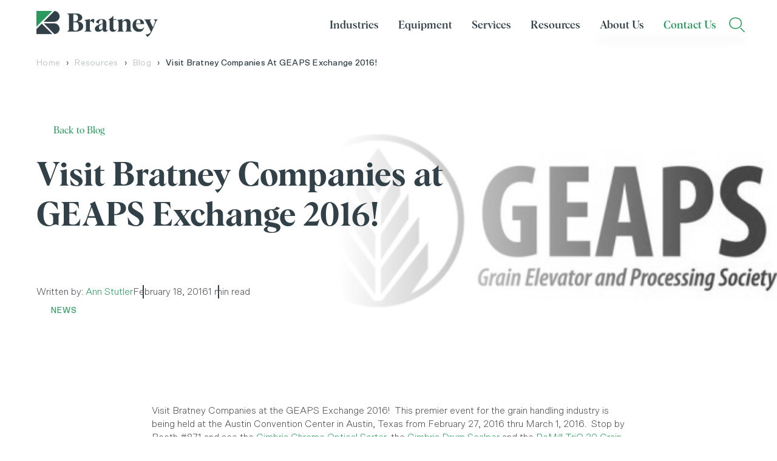

--- FILE ---
content_type: text/html; charset=UTF-8
request_url: https://www.bratney.com/blog/visit-bratney-companies-at-geaps-exchange-2016
body_size: 9872
content:
<!doctype html><html lang="en"><head>
    <meta charset="utf-8">
    <title>Visit Bratney Companies at GEAPS Exchange 2016!</title>
    <link rel="shortcut icon" href="https://www.bratney.com/hubfs/bratney-favicon.png">
    <meta name="description" content="Visit us at the GEAPS Exchange 2016. We will be presenting state of the art equipment, processes, and solutions at this event for the grain handling industry!">
    
    
    
    
    
    
    
    <meta name="viewport" content="width=device-width, initial-scale=1">

    <script src="/hs/hsstatic/jquery-libs/static-1.4/jquery/jquery-1.11.2.js"></script>
<script src="/hs/hsstatic/jquery-libs/static-1.4/jquery-migrate/jquery-migrate-1.2.1.js"></script>
<script>hsjQuery = window['jQuery'];</script>
    <meta property="og:description" content="Visit us at the GEAPS Exchange 2016. We will be presenting state of the art equipment, processes, and solutions at this event for the grain handling industry!">
    <meta property="og:title" content="Visit Bratney Companies at GEAPS Exchange 2016!">
    <meta name="twitter:description" content="Visit us at the GEAPS Exchange 2016. We will be presenting state of the art equipment, processes, and solutions at this event for the grain handling industry!">
    <meta name="twitter:title" content="Visit Bratney Companies at GEAPS Exchange 2016!">

    

    
    <style>
a.cta_button{-moz-box-sizing:content-box !important;-webkit-box-sizing:content-box !important;box-sizing:content-box !important;vertical-align:middle}.hs-breadcrumb-menu{list-style-type:none;margin:0px 0px 0px 0px;padding:0px 0px 0px 0px}.hs-breadcrumb-menu-item{float:left;padding:10px 0px 10px 10px}.hs-breadcrumb-menu-divider:before{content:'›';padding-left:10px}.hs-featured-image-link{border:0}.hs-featured-image{float:right;margin:0 0 20px 20px;max-width:50%}@media (max-width: 568px){.hs-featured-image{float:none;margin:0;width:100%;max-width:100%}}.hs-screen-reader-text{clip:rect(1px, 1px, 1px, 1px);height:1px;overflow:hidden;position:absolute !important;width:1px}
</style>

<link rel="stylesheet" href="https://www.bratney.com/hubfs/hub_generated/template_assets/1/59642682482/1767649145438/template_main.min.css">
<link rel="stylesheet" href="https://www.bratney.com/hubfs/hub_generated/template_assets/1/59642682522/1767649149884/template_blog.min.css">
<link rel="stylesheet" href="https://www.bratney.com/hubfs/hub_generated/template_assets/1/59642682774/1767649146095/template_overrides.min.css">
<link rel="stylesheet" href="https://www.bratney.com/hubfs/hub_generated/module_assets/1/78714009452/1744251215447/module_breadcrumbs.min.css">
<link rel="stylesheet" href="https://www.bratney.com/hubfs/hub_generated/module_assets/1/79236091200/1744251216366/module_search-input.min.css">

    <style>
      #hs-button_widget_1756361369605 {
        
          
          display: inline-block;
        
        background-color: rgba(44, 154, 95,1.0);
        color: #FFFFFF;
        
        font-size: 10px;
        
        text-decoration: none; font-weight: bold; font-style: normal;
        
          padding-top: 8px;
          padding-bottom: 8px;
        
        
          padding-left: 16px;
          padding-right: 16px;
        
      }
      #hs-button_widget_1756361369605:hover {
        background-color: rgba(255, 255, 255,1.0);
        color: rgba(44, 154, 95,1.0);
        
          padding-top: 8px;
          padding-bottom: 8px;
        
        
          padding-left: 16px;
          padding-right: 16px;
        

      }
    </style>
  
<link rel="stylesheet" href="https://www.bratney.com/hubfs/hub_generated/module_assets/1/59642682475/1756361402132/module_social-follow.min.css">
<!-- Editor Styles -->
<style id="hs_editor_style" type="text/css">
#hs_cos_wrapper_widget_61477611352 li.hs-menu-item a  { font-size: 14px !important }
#hs_cos_wrapper_widget_61477611352 li.hs-menu-item a:link  { font-size: 14px !important }
#hs_cos_wrapper_widget_61477611352 .hs-menu-wrapper > ul  { display: block !important; font-size: 14px !important }
#hs_cos_wrapper_widget_61477611352  p , #hs_cos_wrapper_widget_61477611352  li , #hs_cos_wrapper_widget_61477611352  span , #hs_cos_wrapper_widget_61477611352  label , #hs_cos_wrapper_widget_61477611352  h1 , #hs_cos_wrapper_widget_61477611352  h2 , #hs_cos_wrapper_widget_61477611352  h3 , #hs_cos_wrapper_widget_61477611352  h4 , #hs_cos_wrapper_widget_61477611352  h5 , #hs_cos_wrapper_widget_61477611352  h6  { font-size: 14px !important }
#hs_cos_wrapper_widget_61566385190 li.hs-menu-item a  { font-size: 14px !important }
#hs_cos_wrapper_widget_61566385190 .hs-menu-wrapper > ul  { display: block !important; font-size: 14px !important }
#hs_cos_wrapper_widget_61566385190 li.hs-menu-item a:link  { font-size: 14px !important }
#hs_cos_wrapper_widget_61566385190  p , #hs_cos_wrapper_widget_61566385190  li , #hs_cos_wrapper_widget_61566385190  span , #hs_cos_wrapper_widget_61566385190  label , #hs_cos_wrapper_widget_61566385190  h1 , #hs_cos_wrapper_widget_61566385190  h2 , #hs_cos_wrapper_widget_61566385190  h3 , #hs_cos_wrapper_widget_61566385190  h4 , #hs_cos_wrapper_widget_61566385190  h5 , #hs_cos_wrapper_widget_61566385190  h6  { font-size: 14px !important }
#hs_cos_wrapper_widget_1756361369605  { border-color: #2c9a5f !important; border-style: solid !important; border-width: 1px !important; display: block !important }
#hs_cos_wrapper_widget_1639066158236  { display: block !important; font-size: 14px !important }
#hs_cos_wrapper_widget_1639066158236  p , #hs_cos_wrapper_widget_1639066158236  li , #hs_cos_wrapper_widget_1639066158236  span , #hs_cos_wrapper_widget_1639066158236  label , #hs_cos_wrapper_widget_1639066158236  h1 , #hs_cos_wrapper_widget_1639066158236  h2 , #hs_cos_wrapper_widget_1639066158236  h3 , #hs_cos_wrapper_widget_1639066158236  h4 , #hs_cos_wrapper_widget_1639066158236  h5 , #hs_cos_wrapper_widget_1639066158236  h6  { font-size: 14px !important }
#hs_cos_wrapper_widget_1639066309921  { display: block !important; font-size: 14px !important }
#hs_cos_wrapper_widget_1639066309921  p , #hs_cos_wrapper_widget_1639066309921  li , #hs_cos_wrapper_widget_1639066309921  span , #hs_cos_wrapper_widget_1639066309921  label , #hs_cos_wrapper_widget_1639066309921  h1 , #hs_cos_wrapper_widget_1639066309921  h2 , #hs_cos_wrapper_widget_1639066309921  h3 , #hs_cos_wrapper_widget_1639066309921  h4 , #hs_cos_wrapper_widget_1639066309921  h5 , #hs_cos_wrapper_widget_1639066309921  h6  { font-size: 14px !important }
.widget_1756361369605-flexbox-positioning {
  display: -ms-flexbox !important;
  -ms-flex-direction: column !important;
  -ms-flex-align: end !important;
  -ms-flex-pack: start;
  display: flex !important;
  flex-direction: column !important;
  align-items: flex-end !important;
  justify-content: flex-start;
}
.widget_1756361369605-flexbox-positioning > div {
  max-width: 100%;
  flex-shrink: 0 !important;
}
/* HubSpot Non-stacked Media Query Styles */
@media (min-width:768px) {
  .footer-row-0-vertical-alignment > .row-fluid {
    display: -ms-flexbox !important;
    -ms-flex-direction: row;
    display: flex !important;
    flex-direction: row;
  }
  .footer-row-1-vertical-alignment > .row-fluid {
    display: -ms-flexbox !important;
    -ms-flex-direction: row;
    display: flex !important;
    flex-direction: row;
  }
  .cell_1756373332569-vertical-alignment {
    display: -ms-flexbox !important;
    -ms-flex-direction: column !important;
    -ms-flex-pack: center !important;
    display: flex !important;
    flex-direction: column !important;
    justify-content: center !important;
  }
  .cell_1756373332569-vertical-alignment > div {
    flex-shrink: 0 !important;
  }
  .cell_1639066123288-vertical-alignment {
    display: -ms-flexbox !important;
    -ms-flex-direction: column !important;
    -ms-flex-pack: center !important;
    display: flex !important;
    flex-direction: column !important;
    justify-content: center !important;
  }
  .cell_1639066123288-vertical-alignment > div {
    flex-shrink: 0 !important;
  }
  .footer-column-1-vertical-alignment {
    display: -ms-flexbox !important;
    -ms-flex-direction: column !important;
    -ms-flex-pack: center !important;
    display: flex !important;
    flex-direction: column !important;
    justify-content: center !important;
  }
  .footer-column-1-vertical-alignment > div {
    flex-shrink: 0 !important;
  }
  .cell_17563612834432-vertical-alignment {
    display: -ms-flexbox !important;
    -ms-flex-direction: column !important;
    -ms-flex-pack: center !important;
    display: flex !important;
    flex-direction: column !important;
    justify-content: center !important;
  }
  .cell_17563612834432-vertical-alignment > div {
    flex-shrink: 0 !important;
  }
}
/* HubSpot Styles (default) */
.footer-row-0-padding {
  padding-top: 48px !important;
  padding-bottom: 24px !important;
  padding-left: px !important;
  padding-right: px !important;
}
.footer-row-1-padding {
  padding-top: 24px !important;
  padding-bottom: 48px !important;
}
/* HubSpot Styles (mobile) */
@media (max-width: 991px) {
  .footer-row-1-padding {
    padding-top: 10px !important;
    padding-bottom: 40px !important;
  }
  .widget_1756361369605-margin > #hs_cos_wrapper_widget_1756361369605 {
    margin-top: 20px !important;
  }
  .widget_1756361369605-padding > #hs_cos_wrapper_widget_1756361369605 {
    padding-top: 0px !important;
  }
}
</style>
    <script type="application/ld+json">
{
  "mainEntityOfPage" : {
    "@type" : "WebPage",
    "@id" : "https://www.bratney.com/blog/visit-bratney-companies-at-geaps-exchange-2016"
  },
  "author" : {
    "name" : "Ann Stutler",
    "url" : "https://www.bratney.com/blog/author/ann-stutler",
    "@type" : "Person"
  },
  "headline" : "Visit Bratney Companies at GEAPS Exchange 2016!",
  "datePublished" : "2016-02-18T06:00:00.000Z",
  "dateModified" : "2024-02-06T23:03:59.115Z",
  "publisher" : {
    "name" : "Bratney",
    "logo" : {
      "url" : "https://19948914.fs1.hubspotusercontent-na1.net/hubfs/19948914/Bratney-Logo.png",
      "@type" : "ImageObject"
    },
    "@type" : "Organization"
  },
  "@context" : "https://schema.org",
  "@type" : "BlogPosting",
  "image" : [ "https://f.hubspotusercontent10.net/hubfs/19948914/geapslogo_10656052_5D5F451EDC983.jpeg" ]
}
</script>


    
<!--  Added by GoogleAnalytics integration -->
<script>
var _hsp = window._hsp = window._hsp || [];
_hsp.push(['addPrivacyConsentListener', function(consent) { if (consent.allowed || (consent.categories && consent.categories.analytics)) {
  (function(i,s,o,g,r,a,m){i['GoogleAnalyticsObject']=r;i[r]=i[r]||function(){
  (i[r].q=i[r].q||[]).push(arguments)},i[r].l=1*new Date();a=s.createElement(o),
  m=s.getElementsByTagName(o)[0];a.async=1;a.src=g;m.parentNode.insertBefore(a,m)
})(window,document,'script','//www.google-analytics.com/analytics.js','ga');
  ga('create','UA-65113021-32','auto');
  ga('send','pageview');
}}]);
</script>

<!-- /Added by GoogleAnalytics integration -->

<!--  Added by GoogleAnalytics4 integration -->
<script>
var _hsp = window._hsp = window._hsp || [];
window.dataLayer = window.dataLayer || [];
function gtag(){dataLayer.push(arguments);}

var useGoogleConsentModeV2 = true;
var waitForUpdateMillis = 1000;


if (!window._hsGoogleConsentRunOnce) {
  window._hsGoogleConsentRunOnce = true;

  gtag('consent', 'default', {
    'ad_storage': 'denied',
    'analytics_storage': 'denied',
    'ad_user_data': 'denied',
    'ad_personalization': 'denied',
    'wait_for_update': waitForUpdateMillis
  });

  if (useGoogleConsentModeV2) {
    _hsp.push(['useGoogleConsentModeV2'])
  } else {
    _hsp.push(['addPrivacyConsentListener', function(consent){
      var hasAnalyticsConsent = consent && (consent.allowed || (consent.categories && consent.categories.analytics));
      var hasAdsConsent = consent && (consent.allowed || (consent.categories && consent.categories.advertisement));

      gtag('consent', 'update', {
        'ad_storage': hasAdsConsent ? 'granted' : 'denied',
        'analytics_storage': hasAnalyticsConsent ? 'granted' : 'denied',
        'ad_user_data': hasAdsConsent ? 'granted' : 'denied',
        'ad_personalization': hasAdsConsent ? 'granted' : 'denied'
      });
    }]);
  }
}

gtag('js', new Date());
gtag('set', 'developer_id.dZTQ1Zm', true);
gtag('config', 'G-YTCJ7JBHTN');
</script>
<script async src="https://www.googletagmanager.com/gtag/js?id=G-YTCJ7JBHTN"></script>

<!-- /Added by GoogleAnalytics4 integration -->

<!--  Added by GoogleTagManager integration -->
<script>
var _hsp = window._hsp = window._hsp || [];
window.dataLayer = window.dataLayer || [];
function gtag(){dataLayer.push(arguments);}

var useGoogleConsentModeV2 = true;
var waitForUpdateMillis = 1000;



var hsLoadGtm = function loadGtm() {
    if(window._hsGtmLoadOnce) {
      return;
    }

    if (useGoogleConsentModeV2) {

      gtag('set','developer_id.dZTQ1Zm',true);

      gtag('consent', 'default', {
      'ad_storage': 'denied',
      'analytics_storage': 'denied',
      'ad_user_data': 'denied',
      'ad_personalization': 'denied',
      'wait_for_update': waitForUpdateMillis
      });

      _hsp.push(['useGoogleConsentModeV2'])
    }

    (function(w,d,s,l,i){w[l]=w[l]||[];w[l].push({'gtm.start':
    new Date().getTime(),event:'gtm.js'});var f=d.getElementsByTagName(s)[0],
    j=d.createElement(s),dl=l!='dataLayer'?'&l='+l:'';j.async=true;j.src=
    'https://www.googletagmanager.com/gtm.js?id='+i+dl;f.parentNode.insertBefore(j,f);
    })(window,document,'script','dataLayer','GTM-WS8FH98');

    window._hsGtmLoadOnce = true;
};

_hsp.push(['addPrivacyConsentListener', function(consent){
  if(consent.allowed || (consent.categories && consent.categories.analytics)){
    hsLoadGtm();
  }
}]);

</script>

<!-- /Added by GoogleTagManager integration -->



<link rel="amphtml" href="https://www.bratney.com/blog/visit-bratney-companies-at-geaps-exchange-2016?hs_amp=true">

<meta property="og:image" content="https://www.bratney.com/hubfs/geapslogo_10656052_5D5F451EDC983.jpeg">
<meta property="og:image:width" content="420">
<meta property="og:image:height" content="280">

<meta name="twitter:image" content="https://www.bratney.com/hubfs/geapslogo_10656052_5D5F451EDC983.jpeg">


<meta property="og:url" content="https://www.bratney.com/blog/visit-bratney-companies-at-geaps-exchange-2016">
<meta name="twitter:card" content="summary_large_image">

<link rel="canonical" href="https://www.bratney.com/blog/visit-bratney-companies-at-geaps-exchange-2016">

<meta property="og:type" content="article">
<link rel="alternate" type="application/rss+xml" href="https://www.bratney.com/blog/rss.xml">
<meta name="twitter:domain" content="www.bratney.com">
<script src="//platform.linkedin.com/in.js" type="text/javascript">
    lang: en_US
</script>

<meta http-equiv="content-language" content="en">






    <link rel="stylesheet" href="https://cdn.jsdelivr.net/jquery.magnific-popup/1.0.0/magnific-popup.css">
    <!-- Slick Slider -->
    <link rel="stylesheet" type="text/css" href="//cdn.jsdelivr.net/npm/slick-carousel@1.8.1/slick/slick.css">
    <link rel="stylesheet" type="text/css" href="//cdn.jsdelivr.net/npm/slick-carousel@1.8.1/slick/slick-theme.css">
    <link rel="stylesheet" href="https://cdnjs.cloudflare.com/ajax/libs/font-awesome/7.0.1/css/all.min.css" integrity="sha512-2SwdPD6INVrV/lHTZbO2nodKhrnDdJK9/kg2XD1r9uGqPo1cUbujc+IYdlYdEErWNu69gVcYgdxlmVmzTWnetw==" crossorigin="anonymous" referrerpolicy="no-referrer">

    

    <script>

      function DropDown(el) {
        this.dd = el;
        this.placeholder = this.dd.children('span');
        this.opts = this.dd.find('ul.drop li');
        this.val = '';
        this.index = -1;
        this.initEvents();
      }

      DropDown.prototype = {
        initEvents: function () {
          var obj = this;
          obj.dd.on('click', function (e) {
            e.preventDefault();
            e.stopPropagation();
            $(this).toggleClass('active');
          });
          obj.opts.on('click', function () {
            var opt = $(this);
            obj.val = opt.text();
            obj.index = opt.index();
            obj.placeholder.text(obj.val);
            opt.siblings().removeClass('selected');
            opt.filter(':contains("' + obj.val + '")').addClass('selected');
          }).change();
        },
        getValue: function () {
          return this.val;
        },
        getIndex: function () {
          return this.index;
        }
      };

      $(function () {
        // create new variable for each menu
        var dd1 = new DropDown($('#noble-gases'));
        // var dd2 = new DropDown($('#other-gases'));
        $(document).click(function () {
          // close menu on document click
          $('.wrap-drop').removeClass('active');
        });
      });
      
      
      var getUrlParameter = function getUrlParameter(sParam) { 
        var sPageURL = window.location.search.substring(1),
            sURLVariables = sPageURL.split('?'),
            sParameterName,
            i;

        for (i = 0; i < sURLVariables.length; i++) {
          sParameterName = sURLVariables[i].split('=');

          if (sParameterName[0] === sParam) {
            return sParameterName[1] === undefined ? true : decodeURIComponent(sParameterName[1]);
          }
        }
        return false;
      };

 window.addEventListener('message', function(event) {
        if(event.data.type === 'hsFormCallback' && event.data.eventName === 'onFormReady' && event.data.id == $('form').attr('data-form-id')) {

          $('.hs-region_person input[name="region_person"]').attr('value',getUrlParameter('sale_person').replaceAll('+',' '));

        }
      });
      
    </script>
  <meta name="generator" content="HubSpot"></head>
  <body>
<!--  Added by GoogleTagManager integration -->
<noscript><iframe src="https://www.googletagmanager.com/ns.html?id=GTM-WS8FH98" height="0" width="0" style="display:none;visibility:hidden"></iframe></noscript>

<!-- /Added by GoogleTagManager integration -->

    <div class="body-wrapper   hs-content-id-68151270482 hs-blog-post hs-blog-id-68146540601">
      
      <div data-global-resource-path="Bratney-Theme-2021/templates/partials/header.html"><header>
	<div class="container">
		<div class="header__container">
			
			<div class="header__logo header__logo--main">
				<div id="hs_cos_wrapper_site_logo" class="hs_cos_wrapper hs_cos_wrapper_widget hs_cos_wrapper_type_module widget-type-logo" style="" data-hs-cos-general-type="widget" data-hs-cos-type="module">
  






















  
  <span id="hs_cos_wrapper_site_logo_hs_logo_widget" class="hs_cos_wrapper hs_cos_wrapper_widget hs_cos_wrapper_type_logo" style="" data-hs-cos-general-type="widget" data-hs-cos-type="logo"><a href="https://www.bratney.com/" id="hs-link-site_logo_hs_logo_widget" style="border-width:0px;border:0px;"><img src="https://www.bratney.com/hs-fs/hubfs/Bratney-Logo.png?width=280&amp;height=60&amp;name=Bratney-Logo.png" class="hs-image-widget " height="60" style="height: auto;width:280px;border-width:0px;border:0px;" width="280" alt="bratney-logo" title="bratney-logo" srcset="https://www.bratney.com/hs-fs/hubfs/Bratney-Logo.png?width=140&amp;height=30&amp;name=Bratney-Logo.png 140w, https://www.bratney.com/hs-fs/hubfs/Bratney-Logo.png?width=280&amp;height=60&amp;name=Bratney-Logo.png 280w, https://www.bratney.com/hs-fs/hubfs/Bratney-Logo.png?width=420&amp;height=90&amp;name=Bratney-Logo.png 420w, https://www.bratney.com/hs-fs/hubfs/Bratney-Logo.png?width=560&amp;height=120&amp;name=Bratney-Logo.png 560w, https://www.bratney.com/hs-fs/hubfs/Bratney-Logo.png?width=700&amp;height=150&amp;name=Bratney-Logo.png 700w, https://www.bratney.com/hs-fs/hubfs/Bratney-Logo.png?width=840&amp;height=180&amp;name=Bratney-Logo.png 840w" sizes="(max-width: 280px) 100vw, 280px"></a></span>
</div>
			</div>
			
			
			<div class="header__right">     	
				
				<div class="header__navigation">
					<div id="hs_cos_wrapper_module_16331006757498" class="hs_cos_wrapper hs_cos_wrapper_widget hs_cos_wrapper_type_module" style="" data-hs-cos-general-type="widget" data-hs-cos-type="module">
<button class="hamburger" aria-label="Menu" id="”menu-toggle”">
  <span class="hamburger-slice top"></span>
  <span class="hamburger-slice mid"></span>
  <span class="hamburger-slice bot"></span>
</button>

<nav><span id="hs_cos_wrapper_module_16331006757498_" class="hs_cos_wrapper hs_cos_wrapper_widget hs_cos_wrapper_type_menu" style="" data-hs-cos-general-type="widget" data-hs-cos-type="menu"><div id="hs_menu_wrapper_module_16331006757498_" class="hs-menu-wrapper active-branch flyouts hs-menu-flow-horizontal" role="navigation" data-sitemap-name="default" data-menu-id="61477611352" aria-label="Navigation Menu">
 <ul role="menu">
  <li class="hs-menu-item hs-menu-depth-1 hs-item-has-children" role="none"><a href="https://www.bratney.com/industries" aria-haspopup="true" aria-expanded="false" role="menuitem">Industries</a>
   <ul role="menu" class="hs-menu-children-wrapper">
    <li class="hs-menu-item hs-menu-depth-2" role="none"><a href="https://www.bratney.com/industries/seed" role="menuitem">Seed</a></li>
    <li class="hs-menu-item hs-menu-depth-2" role="none"><a href="https://www.bratney.com/industries/food-edible-products" role="menuitem">Food &amp; Edible Products</a></li>
    <li class="hs-menu-item hs-menu-depth-2" role="none"><a href="https://www.bratney.com/industries/milling" role="menuitem">Milling</a></li>
    <li class="hs-menu-item hs-menu-depth-2" role="none"><a href="https://www.bratney.com/industries/coffee" role="menuitem">Coffee</a></li>
    <li class="hs-menu-item hs-menu-depth-2" role="none"><a href="https://www.bratney.com/industries/animal-feed-pet-products" role="menuitem">Animal Feed &amp; Pet Products</a></li>
    <li class="hs-menu-item hs-menu-depth-2" role="none"><a href="https://www.bratney.com/industries/grain" role="menuitem">Grain</a></li>
    <li class="hs-menu-item hs-menu-depth-2" role="none"><a href="https://www.bratney.com/industries/malting-brewing" role="menuitem">Malting &amp; Brewing</a></li>
    <li class="hs-menu-item hs-menu-depth-2" role="none"><a href="https://www.bratney.com/industries/minerals-chemicals-fertilizer" role="menuitem">Mining, Chemicals &amp; Fertilizer</a></li>
   </ul></li>
  <li class="hs-menu-item hs-menu-depth-1 hs-item-has-children" role="none"><a href="https://www.bratney.com/equipment" aria-haspopup="true" aria-expanded="false" role="menuitem">Equipment</a>
   <ul role="menu" class="hs-menu-children-wrapper">
    <li class="hs-menu-item hs-menu-depth-2 hs-item-has-children" role="none"><a href="https://www.bratney.com/equipment/clean-size-sort" role="menuitem">Cleaning, Sizing &amp; Sorting</a>
     <ul role="menu" class="hs-menu-children-wrapper">
      <li class="hs-menu-item hs-menu-depth-3" role="none"><a href="https://www.bratney.com/equipment/clean-size-sort/high-capacity-cleaning" role="menuitem">High-Capacity Cleaners</a></li>
      <li class="hs-menu-item hs-menu-depth-3" role="none"><a href="https://www.bratney.com/equipment/clean-size-sort/precision-cleaning" role="menuitem">Precision Cleaners</a></li>
      <li class="hs-menu-item hs-menu-depth-3" role="none"><a href="https://www.bratney.com/equipment/clean-size-sort/color-sorting" role="menuitem">Color Sorting</a></li>
      <li class="hs-menu-item hs-menu-depth-3" role="none"><a href="https://www.bratney.com/equipment/clean-size-sort/grain-protein-separation" role="menuitem">Grain Protein Separators</a></li>
      <li class="hs-menu-item hs-menu-depth-3" role="none"><a href="https://www.bratney.com/equipment/clean-size-sort/density-separators" role="menuitem">Density Separators</a></li>
      <li class="hs-menu-item hs-menu-depth-3" role="none"><a href="https://www.bratney.com/equipment/clean-size-sort/sizing" role="menuitem">Sizing</a></li>
      <li class="hs-menu-item hs-menu-depth-3" role="none"><a href="https://www.bratney.com/equipment/clean-size-sort/specialty" role="menuitem">Specialty</a></li>
     </ul></li>
    <li class="hs-menu-item hs-menu-depth-2 hs-item-has-children" role="none"><a href="https://www.bratney.com/equipment/seed-treat-coat-dry" role="menuitem">Seed Treating, Coating &amp; Drying</a>
     <ul role="menu" class="hs-menu-children-wrapper">
      <li class="hs-menu-item hs-menu-depth-3" role="none"><a href="https://www.bratney.com/equipment/seed-treat-coat-dry/treaters-coaters" role="menuitem">Seed Treaters &amp; Coaters</a></li>
      <li class="hs-menu-item hs-menu-depth-3" role="none"><a href="https://www.bratney.com/equipment/seed-treat-coat-dry/drying-conveyor" role="menuitem">Drying Conveyor Systems</a></li>
     </ul></li>
    <li class="hs-menu-item hs-menu-depth-2 hs-item-has-children" role="none"><a href="https://www.bratney.com/equipment/handling" role="menuitem">Material Handling</a>
     <ul role="menu" class="hs-menu-children-wrapper">
      <li class="hs-menu-item hs-menu-depth-3" role="none"><a href="https://www.bratney.com/equipment/handling/elevators" role="menuitem">Elevators</a></li>
      <li class="hs-menu-item hs-menu-depth-3" role="none"><a href="https://www.bratney.com/equipment/handling/conveyors" role="menuitem">Conveyors</a></li>
      <li class="hs-menu-item hs-menu-depth-3" role="none"><a href="https://www.bratney.com/equipment/handling/loading-chutes" role="menuitem">Loading Chutes</a></li>
      <li class="hs-menu-item hs-menu-depth-3" role="none"><a href="https://www.bratney.com/equipment/handling/dust-control" role="menuitem">Dust Control</a></li>
      <li class="hs-menu-item hs-menu-depth-3" role="none"><a href="https://www.bratney.com/equipment/handling/drying-systems" role="menuitem">Drying Systems</a></li>
     </ul></li>
    <li class="hs-menu-item hs-menu-depth-2 hs-item-has-children" role="none"><a href="https://www.bratney.com/equipment/packaging" role="menuitem">Packaging</a>
     <ul role="menu" class="hs-menu-children-wrapper">
      <li class="hs-menu-item hs-menu-depth-3" role="none"><a href="https://www.bratney.com/equipment/packaging/scales-feeders" role="menuitem">Scales &amp; Feeders</a></li>
      <li class="hs-menu-item hs-menu-depth-3" role="none"><a href="https://www.bratney.com/equipment/packaging/open-mouth-baggers" role="menuitem">Open Mouth Baggers</a></li>
      <li class="hs-menu-item hs-menu-depth-3" role="none"><a href="https://www.bratney.com/equipment/packaging/form-fill-seal-baggers" role="menuitem">Form, Fill, &amp; Seal Baggers</a></li>
      <li class="hs-menu-item hs-menu-depth-3" role="none"><a href="https://www.bratney.com/equipment/packaging/palletizers" role="menuitem">Palletizers</a></li>
      <li class="hs-menu-item hs-menu-depth-3" role="none"><a href="https://www.bratney.com/equipment/packaging/bulk-bag-fillers" role="menuitem">Bulk Bag Fillers</a></li>
      <li class="hs-menu-item hs-menu-depth-3" role="none"><a href="https://www.bratney.com/equipment/packaging/wrappers-hooders" role="menuitem">Wrappers &amp; Hooders</a></li>
      <li class="hs-menu-item hs-menu-depth-3" role="none"><a href="https://www.bratney.com/equipment/packaging/sealers-sewing" role="menuitem">Sealers &amp; Sewing</a></li>
      <li class="hs-menu-item hs-menu-depth-3" role="none"><a href="https://www.bratney.com/equipment/packaging/printing-labeling" role="menuitem">Printing &amp; Labeling</a></li>
      <li class="hs-menu-item hs-menu-depth-3" role="none"><a href="https://www.bratney.com/equipment/packaging/accessories" role="menuitem">Accessories</a></li>
     </ul></li>
    <li class="hs-menu-item hs-menu-depth-2 hs-item-has-children" role="none"><a href="https://www.bratney.com/equipment/flour-milling" role="menuitem">Flour Milling</a>
     <ul role="menu" class="hs-menu-children-wrapper">
      <li class="hs-menu-item hs-menu-depth-3" role="none"><a href="https://www.bratney.com/equipment/flour-milling/roller-mills" role="menuitem">Roller Mills</a></li>
      <li class="hs-menu-item hs-menu-depth-3" role="none"><a href="https://www.bratney.com/equipment/flour-milling/plansifters" role="menuitem">Plansifters</a></li>
      <li class="hs-menu-item hs-menu-depth-3" role="none"><a href="https://www.bratney.com/equipment/flour-milling/purifiers" role="menuitem">Purifiers</a></li>
      <li class="hs-menu-item hs-menu-depth-3" role="none"><a href="https://www.bratney.com/equipment/flour-milling/bran-finishers" role="menuitem">Bran Finishers</a></li>
      <li class="hs-menu-item hs-menu-depth-3" role="none"><a href="https://www.bratney.com/equipment/flour-milling/wheat-sterilizer" role="menuitem">Intensive Wheat Sterilizer</a></li>
      <li class="hs-menu-item hs-menu-depth-3" role="none"><a href="https://www.bratney.com/equipment/flour-milling/dry-wheat-scrubber" role="menuitem">Dry Wheat Scrubber</a></li>
      <li class="hs-menu-item hs-menu-depth-3" role="none"><a href="https://www.bratney.com/equipment/flour-milling/wheat-scourer" role="menuitem">Intensive Wheat Scourer</a></li>
     </ul></li>
    <li class="hs-menu-item hs-menu-depth-2 hs-item-has-children" role="none"><a href="https://www.bratney.com/equipment/oat-rice-specialty-milling" role="menuitem">Oat, Rice &amp; Specialty Milling</a>
     <ul role="menu" class="hs-menu-children-wrapper">
      <li class="hs-menu-item hs-menu-depth-3" role="none"><a href="https://www.bratney.com/equipment/oat-rice-specialty-milling/drum-groat-cutter-flakes" role="menuitem">Drum Groat Cutter &amp; Flakers</a></li>
      <li class="hs-menu-item hs-menu-depth-3" role="none"><a href="https://www.bratney.com/equipment/oat-rice-specialty-milling/dehullers" role="menuitem">Dehullers</a></li>
      <li class="hs-menu-item hs-menu-depth-3" role="none"><a href="https://www.bratney.com/equipment/oat-rice-specialty-milling/whitening-polishing" role="menuitem">Whitening &amp; Polishing Machines</a></li>
      <li class="hs-menu-item hs-menu-depth-3" role="none"><a href="https://www.bratney.com/equipment/oat-rice-specialty-milling/sorters-separators" role="menuitem">Sorters &amp; Separators</a></li>
      <li class="hs-menu-item hs-menu-depth-3" role="none"><a href="https://www.bratney.com/equipment/oat-rice-specialty-milling/steaming-cooking" role="menuitem">Steaming &amp; Cooking Machines</a></li>
      <li class="hs-menu-item hs-menu-depth-3" role="none"><a href="https://www.bratney.com/equipment/oat-rice-specialty-milling/fluidized-bed-dryers" role="menuitem">Fluidized Bed Dryer</a></li>
     </ul></li>
   </ul></li>
  <li class="hs-menu-item hs-menu-depth-1 hs-item-has-children" role="none"><a href="https://www.bratney.com/services" aria-haspopup="true" aria-expanded="false" role="menuitem">Services</a>
   <ul role="menu" class="hs-menu-children-wrapper">
    <li class="hs-menu-item hs-menu-depth-2" role="none"><a href="https://www.bratney.com/services/design-engineering" role="menuitem">Process Design &amp; Engineering</a></li>
    <li class="hs-menu-item hs-menu-depth-2" role="none"><a href="https://www.bratney.com/services/testing-validation" role="menuitem">Sample Testing &amp; Process Flow Validation</a></li>
    <li class="hs-menu-item hs-menu-depth-2" role="none"><a href="https://www.bratney.com/services/construction-fabrication" role="menuitem">Construction &amp; Fabrication</a></li>
    <li class="hs-menu-item hs-menu-depth-2" role="none"><a href="https://www.bratney.com/services/selection-installation-training" role="menuitem">Equipment Installation &amp; Training</a></li>
    <li class="hs-menu-item hs-menu-depth-2" role="none"><a href="https://www.bratney.com/services/maintenance-repair" role="menuitem">Maintenance &amp; Repair</a></li>
    <li class="hs-menu-item hs-menu-depth-2" role="none"><a href="https://www.bratney.com/services/parts-screens" role="menuitem">Parts &amp; Screens</a></li>
   </ul></li>
  <li class="hs-menu-item hs-menu-depth-1 hs-item-has-children" role="none"><a href="https://www.bratney.com/resources" aria-haspopup="true" aria-expanded="false" role="menuitem">Resources</a>
   <ul role="menu" class="hs-menu-children-wrapper">
    <li class="hs-menu-item hs-menu-depth-2" role="none"><a href="https://www.bratney.com/projects" role="menuitem">Projects</a></li>
    <li class="hs-menu-item hs-menu-depth-2" role="none"><a href="https://www.bratney.com/video-library" role="menuitem">Video Library</a></li>
    <li class="hs-menu-item hs-menu-depth-2" role="none"><a href="https://www.bratney.com/blog" role="menuitem">Blog</a></li>
   </ul></li>
  <li class="hs-menu-item hs-menu-depth-1 hs-item-has-children" role="none"><a href="https://www.bratney.com/about-us" aria-haspopup="true" aria-expanded="false" role="menuitem">About Us</a>
   <ul role="menu" class="hs-menu-children-wrapper">
    <li class="hs-menu-item hs-menu-depth-2" role="none"><a href="https://www.bratney.com/about-us/our-values" role="menuitem">Our Values</a></li>
    <li class="hs-menu-item hs-menu-depth-2" role="none"><a href="https://www.bratney.com/about-us/our-team" role="menuitem">Our Team</a></li>
    <li class="hs-menu-item hs-menu-depth-2" role="none"><a href="https://www.bratney.com/about-us/locations" role="menuitem">Locations</a></li>
    <li class="hs-menu-item hs-menu-depth-2" role="none"><a href="https://www.bratney.com/about-us/careers" role="menuitem">Careers</a></li>
   </ul></li>
  <li class="hs-menu-item hs-menu-depth-1" role="none"><a href="https://www.bratney.com/contact-us" role="menuitem">Contact Us</a></li>
 </ul>
</div></span></nav></div>
				</div>
				

				<div class="header__search">
					<div id="hs_cos_wrapper_module_165782879918816" class="hs_cos_wrapper hs_cos_wrapper_widget hs_cos_wrapper_type_module" style="" data-hs-cos-general-type="widget" data-hs-cos-type="module">

<div class="hs-search-field"> 
	<div class="hs-search-field__bar"> 
		<form action="/hs-search-results">
			
			<input id="search-input" type="text" class="hs-search-field__input" name="term" autocomplete="off" aria-label="Search" placeholder="">

			
			<input type="hidden" name="type" value="SITE_PAGE">
			
			
			
			

			<div class="search-open" id="search-open">&nbsp;</div>

			
		</form>
	</div>
	<ul class="hs-search-field__suggestions"></ul>
</div></div>
				</div>

			</div>
		</div>
	</div>
</header></div>
      

      <div id="hs_cos_wrapper_module_16578950420631" class="hs_cos_wrapper hs_cos_wrapper_widget hs_cos_wrapper_type_module widget-type-menu" style="" data-hs-cos-general-type="widget" data-hs-cos-type="module">










<div class="breadcrumbs">
	<div class="container">
		<div class="breadcrumb-wrapper">
			
			<a href="/" title="Internal link in same tab to Home">Home<span class="hs-breadcrumb-menu-divider"></span></a>
			

			<span id="hs_cos_wrapper_module_16578950420631_" class="hs_cos_wrapper hs_cos_wrapper_widget hs_cos_wrapper_type_menu" style="" data-hs-cos-general-type="widget" data-hs-cos-type="menu"><div class="hs-breadcrumb-menu-wrapper" id="hs_menu_wrapper_module_16578950420631_" role="navigation" data-sitemap-name="default" data-menu-id="61477611352">
 <ul class="hs-breadcrumb-menu">
  <li class="hs-breadcrumb-menu-item first-crumb"><a href="https://www.bratney.com/resources" class="hs-breadcrumb-label">Resources</a><span class="hs-breadcrumb-menu-divider"></span></li>
  <li class="hs-breadcrumb-menu-item last-crumb"><span class="hs-breadcrumb-label">Blog</span></li>
 </ul>
</div></span>
			
		</div>
	</div>
</div>


</div>

      

<main id="main-content" class="body-container-wrapper">
	<div class="body-container body-container--blog-post">

		
		<article class="blog-post">
			<div class="blog-post__header">
				<div class="blog-post__header-content">
					<a class="header-content__back" href="/blog" title="Internal link in same tab to blog listing page"><i class="fa-solid fa-chevron-left"></i> Back to Blog</a>
					<div class="header-content__body">
						<h1><span id="hs_cos_wrapper_name" class="hs_cos_wrapper hs_cos_wrapper_meta_field hs_cos_wrapper_type_text" style="" data-hs-cos-general-type="meta_field" data-hs-cos-type="text">Visit Bratney Companies at GEAPS Exchange 2016!</span></h1>
					</div>
					<div class="header-content__details">
						<div class="header-content__details-meta">
							<p>
								<span>Written by: </span>
								<a href="https://www.bratney.com/blog/author/ann-stutler" rel="author">
									Ann Stutler
								</a>
							</p>
							<time datetime="2016-02-18 06:00:00" class="blog-post__timestamp">
								February 18, 2016
							</time>
							<p class="blog-post__header-rt"></p>
						</div>
						
						<div class="header-content__details-tags">
							<div class="tags-list"> 
								<i class="fa-solid fa-tag"></i>
								
								<a class="tags-list__item" href="https://www.bratney.com/blog/tag/news" title="Internal link in same tab to News listing page">News</a>
									
							</div>
						</div>
						
					</div>
				</div>
				<div class="blog-post__header-image">
					
					<img src="https://www.bratney.com/hubfs/geapslogo_10656052_5D5F451EDC983.jpeg">
					
				</div>
			</div>

			<div class="blog-post__body">
				<span id="hs_cos_wrapper_post_body" class="hs_cos_wrapper hs_cos_wrapper_meta_field hs_cos_wrapper_type_rich_text" style="" data-hs-cos-general-type="meta_field" data-hs-cos-type="rich_text"><p>Visit Bratney Companies at the GEAPS Exchange 2016!&nbsp; This premier event for the grain handling industry is being held at the Austin Convention Center in Austin, Texas from February 27, 2016 thru March 1, 2016.&nbsp; Stop by Booth #871 and see the <a href="/equipment/oat-rice-specialty-milling/sorters-separators" rel="noopener">Cimbria Chrome Optical Sorter</a>, the <a href="/equipment/clean-size-sort/high-capacity-cleaning" rel="noopener">Cimbria Drum Scalper</a> and the <a href="https://www.bratney.com/equipment/sorting--inspection/bomill-grain-quality-separator/">BoMill TriQ 30 Grain Quality Separator</a>.</p>
<!--more-->
<p>Providing state of the art equipment, processes and solutions, Bratney Companies partners with some of the world’s foremost manufacturers like Cimbria, Concetti and BoMill to bring innovation, technology and creative solutions to the industries we serve. Combining these attributes with our depth and knowledge of construction services and in house expertise in engineering, design and process knowledge, allows us to provide the greatest assurance and value. We take great measures and pride, to properly care and install each piece of equipment.&nbsp; We carry that commitment through every phase of building a complete facility and servicing it for the many years it will be operational.</p></span>
			</div>
		</article>
		

		
		
		

		
  
		
		<section class="blog-related-posts">
			<div class="container">
				<div class="blog-related-posts__body">
					<h2>Related Blogs</h2>
					<div class="blog-related-posts__list">
						
						<article class="blog-related-posts__post" aria-label="Blog post summary: Bratney Companies Partners With Concetti">
							
							<div class="blog-related-posts__post-image-wrapper">
								<img class="blog-related-posts__image" src="https://www.bratney.com/hubfs/zLiverini4_47C536FFB38BE.jpeg" loading="lazy" alt="">
							</div>
							
							<div class="blog-related-posts__content">
								<h3 class="blog-related-posts__title">Bratney Companies Partners With Concetti</h3>
								<p>Bratney Companies, a leading innovator in the seed, grain, feed and food markets has added the Concetti Group of packaging systems to its...</p>
								<a class="btn__arrow" href="https://www.bratney.com/blog/bratney-companies-partners-with-concetti" title="Internal link in same tab to Bratney Companies Partners With Concetti full post">View</a>
							</div>
						</article>
						
		

  
		
						<article class="blog-related-posts__post" aria-label="Blog post summary: Bratney Companies hits the road!">
							
							<div class="blog-related-posts__post-image-wrapper">
								<img class="blog-related-posts__image" src="https://www.bratney.com/hubfs/BratneyCompanieshitstheroad_7CCF87EDA78B6.png" loading="lazy" alt="">
							</div>
							
							<div class="blog-related-posts__content">
								<h3 class="blog-related-posts__title">Bratney Companies hits the road!</h3>
								<p style="text-align: center;">Bratney Companies hit the road this week. The Bratney Trailer will be traveling the country for the next few weeks introducing customers to...</p>
								<a class="btn__arrow" href="https://www.bratney.com/blog/bratney-companies-hits-the-road" title="Internal link in same tab to Bratney Companies hits the road! full post">View</a>
							</div>
						</article>
						
					</div>
				</div>
			</div>
		</section>
		
		


		

	</div>
</main>


      
      <div data-global-resource-path="Bratney-Theme-2021/templates/partials/footer.html"><footer class="footer">
  <div class="container-fluid footer__container container">
<div class="row-fluid-wrapper">
<div class="row-fluid">
<div class="span12 widget-span widget-type-cell " style="" data-widget-type="cell" data-x="0" data-w="12">

<div class="row-fluid-wrapper row-depth-1 row-number-1 footer-row-0-vertical-alignment dnd-section footer-row-0-padding">
<div class="row-fluid ">
<div class="span3 widget-span widget-type-cell footer-column-1-vertical-alignment dnd-column" style="" data-widget-type="cell" data-x="0" data-w="3">

<div class="row-fluid-wrapper row-depth-1 row-number-2 dnd-row">
<div class="row-fluid ">
<div class="span12 widget-span widget-type-custom_widget dnd-module" style="" data-widget-type="custom_widget" data-x="0" data-w="12">
<div id="hs_cos_wrapper_widget_1639001284363" class="hs_cos_wrapper hs_cos_wrapper_widget hs_cos_wrapper_type_module widget-type-linked_image" style="" data-hs-cos-general-type="widget" data-hs-cos-type="module">
    






  



<span id="hs_cos_wrapper_widget_1639001284363_" class="hs_cos_wrapper hs_cos_wrapper_widget hs_cos_wrapper_type_linked_image" style="" data-hs-cos-general-type="widget" data-hs-cos-type="linked_image"><img src="https://www.bratney.com/hubfs/Bratney-Logo.png" class="hs-image-widget " style="max-width: 100%; height: auto;" alt="Bratney-Logo" title="Bratney-Logo" loading="lazy"></span></div>

</div><!--end widget-span -->
</div><!--end row-->
</div><!--end row-wrapper -->

</div><!--end widget-span -->
<div class="span7 widget-span widget-type-cell dnd-column cell_1639066123288-vertical-alignment" style="" data-widget-type="cell" data-x="3" data-w="7">

<div class="row-fluid-wrapper row-depth-1 row-number-3 dnd-row">
<div class="row-fluid ">
<div class="span12 widget-span widget-type-custom_widget dnd-module" style="" data-widget-type="custom_widget" data-x="0" data-w="12">
<div id="hs_cos_wrapper_widget_1639066158236" class="hs_cos_wrapper hs_cos_wrapper_widget hs_cos_wrapper_type_module widget-type-menu" style="" data-hs-cos-general-type="widget" data-hs-cos-type="module">
<span id="hs_cos_wrapper_widget_1639066158236_" class="hs_cos_wrapper hs_cos_wrapper_widget hs_cos_wrapper_type_menu" style="" data-hs-cos-general-type="widget" data-hs-cos-type="menu"><div id="hs_menu_wrapper_widget_1639066158236_" class="hs-menu-wrapper active-branch no-flyouts hs-menu-flow-horizontal" role="navigation" data-sitemap-name="default" data-menu-id="61477611352" aria-label="Navigation Menu">
 <ul role="menu">
  <li class="hs-menu-item hs-menu-depth-1 hs-item-has-children" role="none"><a href="https://www.bratney.com/industries" aria-haspopup="true" aria-expanded="false" role="menuitem">Industries</a></li>
  <li class="hs-menu-item hs-menu-depth-1 hs-item-has-children" role="none"><a href="https://www.bratney.com/equipment" aria-haspopup="true" aria-expanded="false" role="menuitem">Equipment</a></li>
  <li class="hs-menu-item hs-menu-depth-1 hs-item-has-children" role="none"><a href="https://www.bratney.com/services" aria-haspopup="true" aria-expanded="false" role="menuitem">Services</a></li>
  <li class="hs-menu-item hs-menu-depth-1 hs-item-has-children" role="none"><a href="https://www.bratney.com/resources" aria-haspopup="true" aria-expanded="false" role="menuitem">Resources</a></li>
  <li class="hs-menu-item hs-menu-depth-1 hs-item-has-children" role="none"><a href="https://www.bratney.com/about-us" aria-haspopup="true" aria-expanded="false" role="menuitem">About Us</a></li>
  <li class="hs-menu-item hs-menu-depth-1" role="none"><a href="https://www.bratney.com/contact-us" role="menuitem">Contact Us</a></li>
 </ul>
</div></span></div>

</div><!--end widget-span -->
</div><!--end row-->
</div><!--end row-wrapper -->

<div class="row-fluid-wrapper row-depth-1 row-number-4 dnd-row">
<div class="row-fluid ">
<div class="span12 widget-span widget-type-custom_widget dnd-module" style="" data-widget-type="custom_widget" data-x="0" data-w="12">
<div id="hs_cos_wrapper_widget_1639066309921" class="hs_cos_wrapper hs_cos_wrapper_widget hs_cos_wrapper_type_module widget-type-menu" style="" data-hs-cos-general-type="widget" data-hs-cos-type="module">
<span id="hs_cos_wrapper_widget_1639066309921_" class="hs_cos_wrapper hs_cos_wrapper_widget hs_cos_wrapper_type_menu" style="" data-hs-cos-general-type="widget" data-hs-cos-type="menu"><div id="hs_menu_wrapper_widget_1639066309921_" class="hs-menu-wrapper active-branch no-flyouts hs-menu-flow-horizontal" role="navigation" data-sitemap-name="default" data-menu-id="61566385190" aria-label="Navigation Menu">
 <ul role="menu">
  <li class="hs-menu-item hs-menu-depth-1" role="none"><a href="https://www.bratney.com/privacy" role="menuitem">Privacy Policy</a></li>
  <li class="hs-menu-item hs-menu-depth-1" role="none"><a href="https://www.bratney.com/terms" role="menuitem">Terms &amp; Conditions</a></li>
  <li class="hs-menu-item hs-menu-depth-1" role="none"><a href="https://www.bratney.com/conditions-of-sale" role="menuitem">Conditions of Sale</a></li>
  <li class="hs-menu-item hs-menu-depth-1" role="none"><a href="https://www.bratney.com/patents" role="menuitem">Patents</a></li>
 </ul>
</div></span></div>

</div><!--end widget-span -->
</div><!--end row-->
</div><!--end row-wrapper -->

</div><!--end widget-span -->
<div class="span2 widget-span widget-type-cell cell_1756373332569-vertical-alignment dnd-column" style="" data-widget-type="cell" data-x="10" data-w="2">

<div class="row-fluid-wrapper row-depth-1 row-number-5 dnd-row">
<div class="row-fluid ">
<div class="span12 widget-span widget-type-custom_widget widget_1756361369605-margin widget_1756361369605-flexbox-positioning dnd-module widget_1756361369605-padding" style="" data-widget-type="custom_widget" data-x="0" data-w="12">
<div id="hs_cos_wrapper_widget_1756361369605" class="hs_cos_wrapper hs_cos_wrapper_widget hs_cos_wrapper_type_module" style="" data-hs-cos-general-type="widget" data-hs-cos-type="module">
  



  
    
  



<a class="hs-button" href="https://www.e-billexpress.com/ebpp/Bratney" id="hs-button_widget_1756361369605" target="_blank" rel="noopener ">
  Make Payment
</a>


  
</div>

</div><!--end widget-span -->
</div><!--end row-->
</div><!--end row-wrapper -->

</div><!--end widget-span -->
</div><!--end row-->
</div><!--end row-wrapper -->

<div class="row-fluid-wrapper row-depth-1 row-number-6 dnd-section footer-row-1-padding footer-row-1-vertical-alignment">
<div class="row-fluid ">
<div class="span12 widget-span widget-type-cell cell_17563612834432-vertical-alignment dnd-column" style="" data-widget-type="cell" data-x="0" data-w="12">

<div class="row-fluid-wrapper row-depth-1 row-number-7 dnd-row">
<div class="row-fluid ">
<div class="span12 widget-span widget-type-custom_widget dnd-module" style="" data-widget-type="custom_widget" data-x="0" data-w="12">
<div id="hs_cos_wrapper_widget_1639066390316" class="hs_cos_wrapper hs_cos_wrapper_widget hs_cos_wrapper_type_module" style="" data-hs-cos-general-type="widget" data-hs-cos-type="module"><div class="social-icon-links">
      <div class="social-links">
        
        
        
        
        
        
        
        

        
        
        

        <a class="social-links__link" href="https://www.facebook.com/BratneyCompanies/" target="_blank" rel="noopener">
          
          
          <img class="social-links__customIcon" src="https://www.bratney.com/hubfs/facebook-bratneyGreen.svg" alt="facebook-bratneyGreen" loading="lazy">
          
        </a>
        
        
        
        
        
        
        
        

        
        
        

        <a class="social-links__link" href="https://twitter.com/bratneycompany" target="_blank" rel="noopener">
          
          
          <img class="social-links__customIcon" src="https://www.bratney.com/hubfs/X-green.svg" alt="X-green" loading="lazy">
          
        </a>
        
        
        
        
        
        
        
        

        
        
        

        <a class="social-links__link" href="https://www.linkedin.com/company/bratney-companies/" target="_blank" rel="noopener">
          
          
          <img class="social-links__customIcon" src="https://www.bratney.com/hubfs/linkedin-bratneyGreen.svg" alt="linkedin-bratneyGreen" loading="lazy">
          
        </a>
        
        
        
        
        
        
        
        

        
        
        

        <a class="social-links__link" href="https://www.youtube.com/channel/UCvhZcW0rxL29mO0a_NrL0CQ" target="_blank" rel="noopener">
          
          
          <img class="social-links__customIcon" src="https://www.bratney.com/hubfs/youtube-bratneyGreen.svg" alt="youtube-bratneyGreen" loading="lazy">
          
        </a>
        
      </div>
    </div></div>

</div><!--end widget-span -->
</div><!--end row-->
</div><!--end row-wrapper -->

</div><!--end widget-span -->
</div><!--end row-->
</div><!--end row-wrapper -->

</div><!--end widget-span -->
</div>
</div>
</div>
</footer></div>
      
    </div>
    
    


    
    
<!-- HubSpot performance collection script -->
<script defer src="/hs/hsstatic/content-cwv-embed/static-1.1293/embed.js"></script>
<script src="https://www.bratney.com/hubfs/hub_generated/template_assets/1/118835530553/1767649151086/template_jquery.magnific-popup.min.js"></script>
<script>
var hsVars = hsVars || {}; hsVars['language'] = 'en';
</script>

<script src="/hs/hsstatic/cos-i18n/static-1.53/bundles/project.js"></script>
<script src="/hs/hsstatic/keyboard-accessible-menu-flyouts/static-1.17/bundles/project.js"></script>

<script>
	
																	var currentLastItem = $('.hs-breadcrumb-menu-item.last-crumb');

	currentLastItem.empty();
	currentLastItem.append('<a href="/blog" class="hs-breadcrumb-label">Blog</a><span class="hs-breadcrumb-menu-divider"></span>');
												 currentLastItem.removeClass('last-crumb');
	$('.hs-breadcrumb-menu').append('<li class="hs-breadcrumb-menu-item last-crumb"><span class="hs-breadcrumb-label"><span id="hs_cos_wrapper_name" class="hs_cos_wrapper hs_cos_wrapper_meta_field hs_cos_wrapper_type_text" style="" data-hs-cos-general-type="meta_field" data-hs-cos-type="text" >Visit Bratney Companies at GEAPS Exchange 2016!</span></span></li>');
																	
</script>

<script src="https://www.bratney.com/hubfs/hub_generated/template_assets/1/59634999616/1767649144880/template_waitUntilExists.min.js"></script>
<script src="https://www.bratney.com/hubfs/hub_generated/template_assets/1/59642682520/1767649152204/template_main.min.js"></script>
<script src="https://www.bratney.com/hubfs/hub_generated/module_assets/1/59634551387/1744251160293/module_menu-section.min.js"></script>
<script src="https://www.bratney.com/hubfs/hub_generated/module_assets/1/79236091200/1744251216366/module_search-input.min.js"></script>

<!-- Start of HubSpot Analytics Code -->
<script type="text/javascript">
var _hsq = _hsq || [];
_hsq.push(["setContentType", "blog-post"]);
_hsq.push(["setCanonicalUrl", "https:\/\/www.bratney.com\/blog\/visit-bratney-companies-at-geaps-exchange-2016"]);
_hsq.push(["setPageId", "68151270482"]);
_hsq.push(["setContentMetadata", {
    "contentPageId": 68151270482,
    "legacyPageId": "68151270482",
    "contentFolderId": null,
    "contentGroupId": 68146540601,
    "abTestId": null,
    "languageVariantId": 68151270482,
    "languageCode": "en",
    
    
}]);
</script>

<script type="text/javascript" id="hs-script-loader" async defer src="/hs/scriptloader/19948914.js"></script>
<!-- End of HubSpot Analytics Code -->


<script type="text/javascript">
var hsVars = {
    render_id: "669f82d1-3cff-451e-be1c-c1d55d9c7be8",
    ticks: 1767651708808,
    page_id: 68151270482,
    
    content_group_id: 68146540601,
    portal_id: 19948914,
    app_hs_base_url: "https://app.hubspot.com",
    cp_hs_base_url: "https://cp.hubspot.com",
    language: "en",
    analytics_page_type: "blog-post",
    scp_content_type: "",
    
    analytics_page_id: "68151270482",
    category_id: 3,
    folder_id: 0,
    is_hubspot_user: false
}
</script>


<script defer src="/hs/hsstatic/HubspotToolsMenu/static-1.432/js/index.js"></script>



<div id="fb-root"></div>
  <script>(function(d, s, id) {
  var js, fjs = d.getElementsByTagName(s)[0];
  if (d.getElementById(id)) return;
  js = d.createElement(s); js.id = id;
  js.src = "//connect.facebook.net/en_GB/sdk.js#xfbml=1&version=v3.0";
  fjs.parentNode.insertBefore(js, fjs);
 }(document, 'script', 'facebook-jssdk'));</script> <script>!function(d,s,id){var js,fjs=d.getElementsByTagName(s)[0];if(!d.getElementById(id)){js=d.createElement(s);js.id=id;js.src="https://platform.twitter.com/widgets.js";fjs.parentNode.insertBefore(js,fjs);}}(document,"script","twitter-wjs");</script>
 



    
    <script src="https://kit.fontawesome.com/4a317efa1e.js" crossorigin="anonymous"></script>
    
    <script src="https://kit.fontawesome.com/1ba04dd134.js" crossorigin="anonymous"></script>
  
</body></html>

--- FILE ---
content_type: text/css
request_url: https://www.bratney.com/hubfs/hub_generated/template_assets/1/59642682482/1767649145438/template_main.min.css
body_size: 8592
content:
/* Theme base styles */

/* Theme variable settings
This is where the theme settings are pulled into css variables to be used across the rest of the theme css
*/









:root {
	/* Theme Variable Styles */
	--body: #494A52;
	--primary: #324047;
	--secondary: #2C9A5F;
	--tertiary: #D6D9DA;
	--primary-background: #F7F8F9;
	--secondary-background: #2C9A5F;
	--white: #fff;
	--black: #000;
	--heading-font: Albra;
	--body-font: SctoGroteskA;
	--bold: 600;
	--medium: 500;
	--regular: 400;
	--light: 300;
	--h1-color: var(--primary);
	--h2-color: var(--primary);
	--h3-color: var(--secondary);
	--h4-color: var(--secondary);
	--body-size: px;
	--h1-size: 54px;
	--h2-size: 42px;
	--h3-size: 30px;
	--h4-size: 28px;
	--label-color: #014261;
	--help-color: #E06666;
	--form-background-color: #ffffff;
	--form-border-color: var(--primary);
	--container: 1240px;
	--container-small: 1140px;
}

/* Tools
Any animations, or functions used throughout the project.
Note: _macros.css needs to be imported into each stylesheet where macros are used and not included here
*/

/* Generic
This is where reset, normalize & box-sizing styles go.
*/

*, *:before, *:after {
  box-sizing: border-box;
}
/*! normalize.css v8.0.1 | MIT License | github.com/necolas/normalize.css */

/* Document
   ========================================================================== */

/**
 * 1. Correct the line height in all browsers.
 * 2. Prevent adjustments of font size after orientation changes in iOS.
 */

html {
  line-height: 1.15; /* 1 */
  -webkit-text-size-adjust: 100%; /* 2 */
}

/* Sections
   ========================================================================== */

/**
 * Remove the margin in all browsers.
 */

body {
  margin: 0;
}

/**
 * Render the `main` element consistently in IE.
 */

main {
  display: block;
}

/**
 * Correct the font size and margin on `h1` elements within `section` and
 * `article` contexts in Chrome, Firefox, and Safari.
 */

h1 {
  font-size: 2em;
  margin: 0.67em 0;
}

/* Grouping content
   ========================================================================== */

/**
 * 1. Add the correct box sizing in Firefox.
 * 2. Show the overflow in Edge and IE.
 */

hr {
  box-sizing: content-box; /* 1 */
  height: 0; /* 1 */
  overflow: visible; /* 2 */
}

/**
 * 1. Correct the inheritance and scaling of font size in all browsers.
 * 2. Correct the odd `em` font sizing in all browsers.
 */

pre {
  font-family: monospace, monospace; /* 1 */
  font-size: 1em; /* 2 */
}

/* Text-level semantics
   ========================================================================== */

/**
 * Remove the gray background on active links in IE 10.
 */

a {
  background-color: transparent;
}

/**
 * 1. Remove the bottom border in Chrome 57-
 * 2. Add the correct text decoration in Chrome, Edge, IE, Opera, and Safari.
 */

abbr[title] {
  border-bottom: none; /* 1 */
  text-decoration: underline; /* 2 */
  text-decoration: underline dotted; /* 2 */
}

/**
 * Add the correct font weight in Chrome, Edge, and Safari.
 */

b,
strong {
  font-weight: bolder;
}

/**
 * 1. Correct the inheritance and scaling of font size in all browsers.
 * 2. Correct the odd `em` font sizing in all browsers.
 */

code,
kbd,
samp {
  font-family: monospace, monospace; /* 1 */
  font-size: 1em; /* 2 */
}

/**
 * Add the correct font size in all browsers.
 */

small {
  font-size: 80%;
}

/**
 * Prevent `sub` and `sup` elements from affecting the line height in
 * all browsers.
 */

sub,
sup {
  font-size: 75%;
  line-height: 0;
  position: relative;
  vertical-align: baseline;
}

sub {
  bottom: -0.25em;
}

sup {
  top: -0.5em;
}

/* Embedded content
   ========================================================================== */

/**
 * Remove the border on images inside links in IE 10.
 */

img {
  border-style: none;
}

/* Forms
   ========================================================================== */

/**
 * 1. Change the font styles in all browsers.
 * 2. Remove the margin in Firefox and Safari.
 */

button,
input,
optgroup,
select,
textarea {
  font-family: inherit; /* 1 */
  font-size: 100%; /* 1 */
  line-height: 1.15; /* 1 */
  margin: 0; /* 2 */
}

/**
 * Show the overflow in IE.
 * 1. Show the overflow in Edge.
 */

button,
input { /* 1 */
  overflow: visible;
}

/**
 * Remove the inheritance of text transform in Edge, Firefox, and IE.
 * 1. Remove the inheritance of text transform in Firefox.
 */

button,
select { /* 1 */
  text-transform: none;
}

/**
 * Correct the inability to style clickable types in iOS and Safari.
 */

button,
[type="button"],
[type="reset"],
[type="submit"] {
  -webkit-appearance: button;
}

/**
 * Remove the inner border and padding in Firefox.
 */

button::-moz-focus-inner,
[type="button"]::-moz-focus-inner,
[type="reset"]::-moz-focus-inner,
[type="submit"]::-moz-focus-inner {
  border-style: none;
  padding: 0;
}

/**
 * Restore the focus styles unset by the previous rule.
 */

button:-moz-focusring,
[type="button"]:-moz-focusring,
[type="reset"]:-moz-focusring,
[type="submit"]:-moz-focusring {
  outline: 1px dotted ButtonText;
}

/**
 * Correct the padding in Firefox.
 */

fieldset {
  padding: 0.35em 0.75em 0.625em;
}

/**
 * 1. Correct the text wrapping in Edge and IE.
 * 2. Correct the color inheritance from `fieldset` elements in IE.
 * 3. Remove the padding so developers are not caught out when they zero out
 *    `fieldset` elements in all browsers.
 */

legend {
  box-sizing: border-box; /* 1 */
  color: inherit; /* 2 */
  display: table; /* 1 */
  max-width: 100%; /* 1 */
  padding: 0; /* 3 */
  white-space: normal; /* 1 */
}

/**
 * Add the correct vertical alignment in Chrome, Firefox, and Opera.
 */

progress {
  vertical-align: baseline;
}

/**
 * Remove the default vertical scrollbar in IE 10+.
 */

textarea {
  overflow: auto;
}

/**
 * 1. Add the correct box sizing in IE 10.
 * 2. Remove the padding in IE 10.
 */

[type="checkbox"],
[type="radio"] {
  box-sizing: border-box; /* 1 */
  padding: 0; /* 2 */
}

/**
 * Correct the cursor style of increment and decrement buttons in Chrome.
 */

[type="number"]::-webkit-inner-spin-button,
[type="number"]::-webkit-outer-spin-button {
  height: auto;
}

/**
 * 1. Correct the odd appearance in Chrome and Safari.
 * 2. Correct the outline style in Safari.
 */

[type="search"] {
  -webkit-appearance: textfield; /* 1 */
  outline-offset: -2px; /* 2 */
}

/**
 * Remove the inner padding in Chrome and Safari on macOS.
 */

[type="search"]::-webkit-search-decoration {
  -webkit-appearance: none;
}

/**
 * 1. Correct the inability to style clickable types in iOS and Safari.
 * 2. Change font properties to `inherit` in Safari.
 */

::-webkit-file-upload-button {
  -webkit-appearance: button; /* 1 */
  font: inherit; /* 2 */
}

/* Interactive
   ========================================================================== */

/*
 * Add the correct display in Edge, IE 10+, and Firefox.
 */

details {
  display: block;
}

/*
 * Add the correct display in all browsers.
 */

summary {
  display: list-item;
}

/* Misc
   ========================================================================== */

/**
 * Add the correct display in IE 10+.
 */

template {
  display: none;
}

/**
 * Add the correct display in IE 10.
 */

[hidden] {
  display: none;
}

/* Objects
Non-cosmetic design patterns including grid and layout classes)
*/

/* Responsive Grid */

.row-fluid {
    width: 100%;
    *zoom: 1;
}

.row-fluid:before, .row-fluid:after {
    display: table;
    content: "";
}

.row-fluid:after {
    clear: both;
}

.row-fluid [class*="span"] {
    display: block;
    float: left;
    width: 100%;
    min-height: 1px;
    margin-left: 2.127659574%;
    *margin-left: 2.0744680846382977%;
    -webkit-box-sizing: border-box;
    -moz-box-sizing: border-box;
    -ms-box-sizing: border-box;
    box-sizing: border-box;
}

.row-fluid [class*="span"]:first-child {
    margin-left: 0;
}

.row-fluid .span12 {
    width: 99.99999998999999%;
    *width: 99.94680850063828%;
}

.row-fluid .span11 {
    width: 91.489361693%;
    *width: 91.4361702036383%;
}

.row-fluid .span10 {
    width: 82.97872339599999%;
    *width: 82.92553190663828%;
}

.row-fluid .span9 {
    width: 74.468085099%;
    *width: 74.4148936096383%;
}

.row-fluid .span8 {
    width: 65.95744680199999%;
    *width: 65.90425531263828%;
}

.row-fluid .span7 {
    width: 57.446808505%;
    *width: 57.3936170156383%;
}

.row-fluid .span6 {
    width: 48.93617020799999%;
    *width: 48.88297871863829%;
}

.row-fluid .span5 {
    width: 40.425531911%;
    *width: 40.3723404216383%;
}

.row-fluid .span4 {
    width: 31.914893614%;
    *width: 31.8617021246383%;
}

.row-fluid .span3 {
    width: 23.404255317%;
    *width: 23.3510638276383%;
}

.row-fluid .span2 {
    width: 14.89361702%;
    *width: 14.8404255306383%;
}

.row-fluid .span1 {
    width: 6.382978723%;
    *width: 6.329787233638298%;
}

.container-fluid {
    *zoom: 1;
}

.container-fluid:before, .container-fluid:after {
    display: table;
    content: "";
}

.container-fluid:after {
    clear: both;
}

@media (max-width: 767px) {
    .row-fluid {
        width: 100%;
    }

    .row-fluid [class*="span"] {
        display: block;
        float: none;
        width: auto;
        margin-left: 0;
    }
}

@media (min-width: 768px) and (max-width: 1139px) {
    .row-fluid {
        width: 100%;
        *zoom: 1;
    }

    .row-fluid:before, .row-fluid:after {
        display: table;
        content: "";
    }

    .row-fluid:after {
        clear: both;
    }

    .row-fluid [class*="span"] {
        display: block;
        float: left;
        width: 100%;
        min-height: 1px;
        margin-left: 2.762430939%;
        *margin-left: 2.709239449638298%;
        -webkit-box-sizing: border-box;
        -moz-box-sizing: border-box;
        -ms-box-sizing: border-box;
        box-sizing: border-box;
    }

    .row-fluid [class*="span"]:first-child {
        margin-left: 0;
    }

    .row-fluid .span12 {
        width: 99.999999993%;
        *width: 99.9468085036383%;
    }

    .row-fluid .span11 {
        width: 91.436464082%;
        *width: 91.38327259263829%;
    }

    .row-fluid .span10 {
        width: 82.87292817100001%;
        *width: 82.8197366816383%;
    }

    .row-fluid .span9 {
        width: 74.30939226%;
        *width: 74.25620077063829%;
    }

    .row-fluid .span8 {
        width: 65.74585634900001%;
        *width: 65.6926648596383%;
    }

    .row-fluid .span7 {
        width: 57.182320438000005%;
        *width: 57.129128948638304%;
    }

    .row-fluid .span6 {
        width: 48.618784527%;
        *width: 48.5655930376383%;
    }

    .row-fluid .span5 {
        width: 40.055248616%;
        *width: 40.0020571266383%;
    }

    .row-fluid .span4 {
        width: 31.491712705%;
        *width: 31.4385212156383%;
    }

    .row-fluid .span3 {
        width: 22.928176794%;
        *width: 22.874985304638297%;
    }

    .row-fluid .span2 {
        width: 14.364640883%;
        *width: 14.311449393638298%;
    }

    .row-fluid .span1 {
        width: 5.801104972%;
        *width: 5.747913482638298%;
    }
}

@media (min-width: 1280px) {
    .row-fluid {
        width: 100%;
        *zoom: 1;
    }

    .row-fluid:before, .row-fluid:after {
        display: table;
        content: "";
    }

    .row-fluid:after {
        clear: both;
    }

    .row-fluid [class*="span"] {
        display: block;
        float: left;
        width: 100%;
        min-height: 1px;
        margin-left: 2.564102564%;
        *margin-left: 2.510911074638298%;
        -webkit-box-sizing: border-box;
        -moz-box-sizing: border-box;
        -ms-box-sizing: border-box;
        box-sizing: border-box;
    }

    .row-fluid [class*="span"]:first-child {
        margin-left: 0;
    }

    .row-fluid .span12 {
        width: 100%;
        *width: 99.94680851063829%;
    }

    .row-fluid .span11 {
        width: 91.45299145300001%;
        *width: 91.3997999636383%;
    }

    .row-fluid .span10 {
        width: 82.905982906%;
        *width: 82.8527914166383%;
    }

    .row-fluid .span9 {
        width: 74.358974359%;
        *width: 74.30578286963829%;
    }

    .row-fluid .span8 {
        width: 65.81196581200001%;
        *width: 65.7587743226383%;
    }

    .row-fluid .span7 {
        width: 57.264957265%;
        *width: 57.2117657756383%;
    }

    .row-fluid .span6 {
        width: 48.717948718%;
        *width: 48.6647572286383%;
    }

    .row-fluid .span5 {
        width: 40.170940171000005%;
        *width: 40.117748681638304%;
    }

    .row-fluid .span4 {
        width: 31.623931624%;
        *width: 31.5707401346383%;
    }

    .row-fluid .span3 {
        width: 23.076923077%;
        *width: 23.0237315876383%;
    }

    .row-fluid .span2 {
        width: 14.529914530000001%;
        *width: 14.4767230406383%;
    }

    .row-fluid .span1 {
        width: 5.982905983%;
        *width: 5.929714493638298%;
    }
}

/* Clearfix */

.clearfix {
    *zoom: 1;
}

.clearfix:before, .clearfix:after {
    display: table;
    content: "";
}

.clearfix:after {
    clear: both;
}

/* Visibilty Classes */

.hide {
    display: none;
}

.show {
    display: block;
}

.invisible {
    visibility: hidden;
}

.hidden {
    display: none;
    visibility: hidden;
}

/* Responsive Visibilty Classes */

.visible-phone {
    display: none !important;
}

.visible-tablet {
    display: none !important;
}

.hidden-desktop {
    display: none !important;
}

@media (max-width: 767px) {
    .visible-phone {
        display: inherit !important;
    }

    .hidden-phone {
        display: none !important;
    }

    .hidden-desktop {
        display: inherit !important;
    }

    .visible-desktop {
        display: none !important;
    }
}

@media (min-width: 768px) and (max-width: 1139px) {
    .visible-tablet {
        display: inherit !important;
    }

    .hidden-tablet {
        display: none !important;
    }

    .hidden-desktop {
        display: inherit !important;
    }

    .visible-desktop {
        display: none !important ;
    }
}
.container {
	max-width: var(--container);
	margin: 0 auto;
	padding: 0 20px;
}
div[class*="max-width-section-centering"] > .row-fluid {
	padding: 0 20px;
}
.container-small {
	max-width: var(--container-small);
	margin: 0 auto;
	padding: 0 20px;
}
@media screen and (min-width: 768px) {
	.container,
	.container-small{
		padding: 0 40px;
	}
	div[class*="max-width-section-centering"] > .row-fluid {
		padding: 0 40px;
	}
}
@media screen and (min-width: 1380px) {
	.container,
	.container-small{
		padding: 0;
	}
	div[class*="max-width-section-centering"] > .row-fluid {
		padding: 0;
	}
}

.dnd-section > .row-fluid {
	margin: 0 auto;
}

/* Elements
Base HMTL elements are styled in this section (<body<, <h1>, <a>, <p>, <button> etc.)
*/

/* @font-face {
  font-family: SctoGroteskA;
  src: url("https://19948914.fs1.hubspotusercontent-na1.net/hubfs/19948914/SctoGroteskA-Medium-92cf9cdd6ddd5672df9360fe5f072358.ttf");
  font-style: normal;
  font-weight: 500;
  font-display: swap;
}
@font-face {
  font-family: SctoGroteskA;
  src: url("https://19948914.fs1.hubspotusercontent-na1.net/hubfs/19948914/SctoGroteskA-Light-83e2b6bba9d974e8d9911da17528ccb7.ttf");
  font-style: normal;
  font-weight: 300;
  font-display: swap;
}
@font-face {
  font-family: AlbraSemi;
  src: url("https://19948914.fs1.hubspotusercontent-na1.net/hubfs/19948914/Albra%20Semi.otf");
  font-style: normal;
  font-weight: 400;
  font-display: swap;
}
@font-face {
  font-family: SctoGroteskA;
  src: url("https://19948914.fs1.hubspotusercontent-na1.net/hubfs/19948914/SctoGroteskA-Bold.ttf");
  font-style: normal;
  font-weight: 700;
  font-display: swap;
}
@font-face {
  font-family: SctoGroteskA;
  src: url("https://19948914.fs1.hubspotusercontent-na1.net/hubfs/19948914/SctoGroteskA-Regular-36cb20c89e2482205a86a2dacd2f9733.ttf");
  font-style: normal;
  font-weight: 400;
  font-display: swap;
}  */
html {
	font-size: var(--body-size);
}

body {
	line-height: 1.4;
	word-break: break-word;
	font-family: SctoGroteskA, sans-serif;
	font-weight: 300;
	font-style: normal;
	overflow-x: hidden;
}

html[lang^="ja"] body,
html[lang^="zh"] body,
html[lang^="ko"] body {
	line-break: strict;
	word-break: break-all;
}

/* Custom Font Family */
@font-face {
  font-family: SctoGroteskA;
  src: url("https://19948914.fs1.hubspotusercontent-na1.net/hubfs/19948914/SctoGroteskA-Medium-92cf9cdd6ddd5672df9360fe5f072358.ttf");
  font-style: normal;
  font-weight: 500;
  font-display: swap;
}
@font-face {
  font-family: SctoGroteskA;
  src: url("https://19948914.fs1.hubspotusercontent-na1.net/hubfs/19948914/SctoGroteskA-Light-83e2b6bba9d974e8d9911da17528ccb7.ttf");
  font-style: normal;
  font-weight: 300;
  font-display: swap;
}
@font-face {
  font-family: SctoGroteskA;
  src: url("https://19948914.fs1.hubspotusercontent-na1.net/hubfs/19948914/SctoGroteskA-Bold.ttf");
  font-style: normal;
  font-weight: 700;
  font-display: swap;
}
@font-face {
  font-family: SctoGroteskA;
  src: url("https://19948914.fs1.hubspotusercontent-na1.net/hubfs/19948914/SctoGroteskA-Regular-36cb20c89e2482205a86a2dacd2f9733.ttf");
  font-style: normal;
  font-weight: 400;
  font-display: swap;
}
@font-face {
  font-family: Albra;
  src: url("https://19948914.fs1.hubspotusercontent-na1.net/hubfs/19948914/Albra%20Semi.otf");
  font-style: normal;
  font-weight: 600;
  font-display: swap;
}
@font-face {
  font-family: Albra;
  src: url("https://19948914.fs1.hubspotusercontent-na1.net/hubfs/19948914/Font%20Files/Albra%20Medium.otf");
  font-style: normal;
  font-weight: 500;
  font-display: swap;
}
@font-face {
  font-family: Albra;
  src: url("https://19948914.fs1.hubspotusercontent-na1.net/hubfs/19948914/Font%20Files/Albra%20Regular.otf");
  font-style: normal;
  font-weight: 400;
  font-display: swap;
}
/* Paragraphs */

p {
  font-family: SctoGroteskA;
  font-weight: 300;
	font-size: 1rem;
	color: var(--body);
	margin: 0 0 1.4rem;
}

mark {
  background-color: var(--secondary);;
}

strong{
  font-weight: 500;
}

/* Anchors */

a {
	color: var(--secondary);
	cursor: pointer;
	text-decoration: none;
}

a:hover,
a:focus {
	text-decoration: underline;
}

/* Headings */

h1,
h2,
h3,
h4,
h5,
h6 {
	color: var(--primary);
	margin: 0 0 1rem;
  line-height: 1.2;
}

h1, .h1 { font-size: calc(var(--h1-size) - 12px); }
h2, .h2 { font-size: calc(var(--h2-size) - 10px); }
h3, .h3 { font-size: calc(var(--h3-size) - 8px); }
h4, .h4 { font-size: calc(var(--h4-size) - 8px); }

@media (min-width: 991px) {
	h1, .h1 { font-size: var(--h1-size); }
	h2, .h2 { font-size: var(--h2-size); }
	h3, .h2 { font-size: var(--h3-size); }
	h4, .h4 { font-size: var(--h4-size); }
}

h1, .h1 {
  font-family: var(--heading-font);
  font-weight: 600;
}
h2, .h2 {
  font-family: var(--body-font);
  font-weight: 300;
}
h3, .h3 {
  font-family: var(--heading-font);
  font-weight: 500;
}
h4, .h4 {
  font-family: var(--body-font);
  font-weight: 700;
}
h5, .h5 {
  font-family: var(--heading-font);
  font-size: 1.2rem;
  font-weight: 500;
}
h6, .h6 {
  font-family: var(--heading-font);
  font-size: 1.2rem;
  color:#2C9A5F;
  font-weight: 600;
}

/* Lists */

ul.arrows,
ol.arrows {
  list-style: none;
	color: var(--body);
	margin: 0 0 1.4rem;
  padding: 0;
}


ul.arrows li,
ol.arrows li {
  list-style: none;
	padding: .25rem 0;
  position: relative;
}
ul.arrows li:before,
ol.arrows li:before {
	content: url("data:image/svg+xml,%3Csvg xmlns='http://www.w3.org/2000/svg' viewBox='0 0 448 512' width='16px' title='arrow-right'%3E%3Cpath fill='%232C9A5F' d='M190.5 66.9l22.2-22.2c9.4-9.4 24.6-9.4 33.9 0L441 239c9.4 9.4 9.4 24.6 0 33.9L246.6 467.3c-9.4 9.4-24.6 9.4-33.9 0l-22.2-22.2c-9.5-9.5-9.3-25 .4-34.3L311.4 296H24c-13.3 0-24-10.7-24-24v-32c0-13.3 10.7-24 24-24h287.4L190.9 101.2c-9.8-9.3-10-24.8-.4-34.3z' /%3E%3C/svg%3E");
  margin-right: 10px;
  transform: translateY(3px);
  display: inline-block;
}

ul ul,
ol ul,
ul ol,
ol ol {
	margin: 0;
}

ul.no-list {
	list-style: none;
}

/* Code blocks */

pre {
	overflow: auto;
}

code {
	vertical-align: bottom;
}

/* Blockquotes */

blockquote {
	border-left: 2px solid;
	margin: 0 0 1.4rem;
	padding-left: 15px;
}

/* Horizontal rules */

hr {
	background-color: #CCC;
	border: none;
	color: #CCC;
	height: 1px;
}

/* Image alt text */

img {
	font-size: 14px;
	word-break: normal;
}
.btn {
	display: inline-block;
	font-family: var(--heading-font);
	font-size: 1rem;
	line-height: 1;
	background: transparent;
	border: 1px solid transparent;
	padding: 0.8rem 2rem;
	text-align: center;
  font-weight: 500;
	transition: all 0.3s linear;
	white-space: normal;
	cursor: pointer;
  letter-spacing: 0.5px;
	
	
}
.btn:hover,
.btn:focus {
	text-decoration: none;
}

/* Primary Button Styles*/

.btn.btn-primary {
	background: var(--primary);
	border: 1px solid var(--primary);
	color: var(--white);
}
.btn.btn-primary:hover {
	background: none;
	color: var(--primary);
}
.btn.btn-outline-primary {
	border: 1px solid var(--primary);
	color: var(--primary);
}
.btn.btn-outline-primary:hover {
	background: var(--primary);
	color: var(--white);
}

/* Secondary Button Styles*/

.btn.btn-secondary {
	background: var(--secondary);
	border: 1px solid var(--secondary);
	color: #fff;
}
.btn.btn-secondary:hover {
	background: none;
	color: var(--secondary);
}
.btn.btn-outline-secondary {
	border: 1px solid var(--secondary);
	color: var(--secondary);
}
.btn.btn-outline-secondary:hover {
	background: var(--seconary);
	color: #fff;
}

/* Tertiary Button Styles*/

.btn.btn-tertiary {
	background: var(--tertiary);
	border: 1px solid var(--tertiary);
	color: var(--white);
}
.btn.btn-tertiary:hover {
	background: transparent;
}
.btn.btn-outline-tertiary {
	border: 1px solid var(--tertiary);
	color: var(--tertiary);
}
.btn.btn-outline-tertiary:hover {
	background: var(--tertiary);
	color: var(--white);
}

/* Tertiary Button Styles*/

.btn.btn-white {
	background: #fff;
	border: 1px solid #fff;
	color: var(--secondary);
}
.btn.btn-white:hover {
	background: transparent;
	color: #fff;
}
.btn.btn-outline-white {
	border: 1px solid #fff;
	color: #fff;
}
.btn.btn-outline-white:hover {
	background: #fff;
	color: var(--secondary);
}

/* Button Link w/Arrow Styles */
.btn__arrow{
	font-family: var(--heading-font);    
	font-size: 1.125rem;
	color: var(--primary);
	transition: all ease-in-out .3s;
  line-height: 1;
}
.btn__arrow::after{
	display: inline-block;
	transform: translate(12px, 10px);
	content: url("data:image/svg+xml,%3Csvg xmlns='http://www.w3.org/2000/svg' viewBox='0 0 448 512' fill='%232C9A5F' width='25px' title='arrow-right'%3E%3Cpath d='M190.5 66.9l22.2-22.2c9.4-9.4 24.6-9.4 33.9 0L441 239c9.4 9.4 9.4 24.6 0 33.9L246.6 467.3c-9.4 9.4-24.6 9.4-33.9 0l-22.2-22.2c-9.5-9.5-9.3-25 .4-34.3L311.4 296H24c-13.3 0-24-10.7-24-24v-32c0-13.3 10.7-24 24-24h287.4L190.9 101.2c-9.8-9.3-10-24.8-.4-34.3z' /%3E%3C/svg%3E");
	transition: all ease-in-out .3s;
}
.btn__arrow:hover,
.btn__arrow:focus {
	color: var(--secondary)!important;
	text-decoration: none;
}
.btn__arrow:hover:after,
.btn__arrow:focus:after{
	transform: translate(20px, 10px);
}
/* Form fields */

.hs-form-field {
	margin-bottom: 1.4rem;
}

/* Labels */

form label {
	display: block;
	font-size: 0.875rem;
	margin-bottom: 0.35rem;
}

/* Help text - legends */

form legend {
	font-size: 0.875rem;
}

/* Inputs */

form .hs-form-field {
	position: relative;
	margin: 0 0 1.5rem;
}
.hs-form-field > label > span:first-child {
	color: var(--label-color);
}

/* Label Styles for Fields that can shift the label when filled */
.hs-form-field > label{
	display: block;
	order: -1;
	transition: all .3s ease;
	font-family: var(--heading-font);
	font-size: 1rem;
	transition: all ease-in-out .2s;
}

/* Label Styles for Fields that CANNOT shift the label when filled */
.hs-form-field.hs-fieldtype-checkbox > label,
.hs-form-field.hs-fieldtype-file > label {
	position: relative;
	top: inherit;
	left: inherit;
}
.hs-form-field.hs-fieldtype-checkbox.filled > label,
.hs-form-field.hs-fieldtype-file.filled > label {
	transform: none;
}

form input[type=text],
form input[type=email],
form input[type=password],
form input[type=tel],
form input[type=number],
form input[type=file],
form select,
form textarea {
	background-color: transparent;
	
	background-color: var(--form-background-color);
	
	border: 2px solid #fff;
	
	
	
	display: inline-block;
	font-size: 0.875rem;
	padding: .4rem 0.7rem;
	width: 100%!important;
	height: 52px;
  -webkit-appearance: none;
  appearance: none;
  border-radius: 0;
}

form fieldset {
	max-width: 100% !important;
}
form fieldset.form-columns-2 {
	display: grid;
	grid-template-columns: 1fr;
}
form fieldset.form-columns-2 .field {
	width: 100%!important;
}
form fieldset .field .input {
	margin-right: 0!important;
}
@media (min-width: 480px) {
	form fieldset.form-columns-2 {
		grid-template-columns: 1fr 1fr;
		column-gap: 1.5rem;
	}
}

/* Inputs - checkbox/radio */

form .inputs-list {
	margin: 0;
	padding: 0;
	list-style: none;
}

form .inputs-list > li {
	display: block;
	margin: 0.7rem 0;
}

form .inputs-list input,
form .inputs-list span {
	vertical-align: middle;
}

form input[type=checkbox],
form input[type=radio] {
	cursor: pointer;
	margin-right: 0.35rem;
}

/* Inputs - datepicker */

.hs-dateinput {
	position: relative;
}

.hs-dateinput:before {
	content:'\01F4C5';
	position: absolute;
	right: 10%;
	top: 50%;
	transform: translateY(-50%);
}

.fn-date-picker .pika-table thead th {
	color: #FFF;
}

.fn-date-picker td.is-selected .pika-button {
	border-radius: 0;
	box-shadow: none;
}

.fn-date-picker td .pika-button:hover,
.fn-date-picker td .pika-button:focus {
	border-radius: 0 !important;
	color: #FFF;
}

/* Inputs - file picker */

form input[type=file] {
	background-color: transparent;
	border: initial;
	padding: initial;
}

/* Headings and text */

form .hs-richtext,
form .hs-richtext p {
	font-size: 0.875rem;
	margin: 0 0 1.4rem;
}

form .hs-richtext img {
	max-width: 100% !important;
}

/* GDPR */

.legal-consent-container .hs-form-booleancheckbox-display > span,
.legal-consent-container .hs-form-booleancheckbox-display > span p {
	margin-left: 1rem !important;
}

/* Validation */

.hs-form-required {
	color: #EF6B51;
}

.hs-input.invalid.error {
	border-color: var(--help-color);
}

.hs-error-msgs li {
	padding: 0!important;
}

.hs-error-msgs > li:before {
	display: none!important;
}

.hs-error-msg {
	color: var(--help-color);
	margin-top: 0.35rem;
}

/* Submit button */

form input[type=submit],
form .hs-button {
	display: inline-block;
	font-family: var(--heading-font);
	font-size: 1rem;
	font-weight: var(--bold);
	line-height: 1;
	text-transform: uppercase;
	letter-spacing: .1rem;
	background: var(--secondary);
	border: 1px solid var(--secondary);
	color: var(--white);
	padding: 0.8rem 2rem;
	text-align: center;
	transition: all 0.3s linear;
	white-space: normal;
	cursor: pointer;
	
	
  -webkit-appearance: none;
  appearance: none;
  border-radius: 0;
}
form input[type=submit]:hover,
form .hs-button:hover {
	background: transparent;
	color: var(--secondary);
}

/* Captcha */

.grecaptcha-badge {
	margin: 0 auto;
}
/* Table */

table {
  border: 1px solid;
  margin-bottom: 1.4rem;
  overflow-wrap: break-word;
}

/* Table Cells */

th,
td {
  border: 1px solid;
  padding: 0.75rem;
  vertical-align: top;
}

/* Table Header */

thead th,
thead td {
  border-bottom: 2px solid;
  vertical-align: bottom;
}

/* Components
Specific pieces of UI that are stylized. Typically used for global partial styling
*/

/* Header DND sections */
header { 
	position: relative; 
	transition: all ease-in-out .3s;
	z-index: 100;
}
body.navOpen header {
	background: var(--primary);	
}
body.navOpen header .header__container .header__logo img {
	filter: brightness(0) invert(1);
}
header .header__container {
	display: flex;
	flex-direction: row;
	justify-content: space-between;
	align-items: center;
	padding: 20px 0;
}
header .header__container .header__logo img {
	max-width: 160px;
	transition: all ease-in-out .3s;
}
header .header__container .header__right {
	display: flex;
	align-items: center;
	flex-direction: row-reverse;
}
header .header__container .header__navigation {
	display: flex;
	align-items: center;
}
header .header__container .header__navigation nav {
	display: none;
	position: absolute;
	bottom: 0;
	left: 0;
	transform: translateY(100%);
	width: 100%;
	height: 100vh;
	background: var(--primary);
	z-index: 100;
}
header .header__container .header__navigation nav:after {
	content: "";
	position: absolute;
	bottom: 10%;
	right: 0;
	width: 140%;
	height: 70%;
	background-image: url(https://19948914.fs1.hubspotusercontent-na1.net/hubfs/19948914/img-blueprint_white.png);
	transform: translateX(60%) rotate(45deg);
	opacity: .5;
	z-index: -1;
}
header .header__container .header__navigation nav .hs-menu-wrapper ul[role="menu"] li a:hover,
header .header__container .header__navigation nav .hs-menu-wrapper ul[role="menu"] li a:focus {
	text-decoration: none;
}
header .header__container .header__navigation nav .hs-menu-wrapper ul[role="menu"] .hs-menu-item.hs-menu-depth-2 > ul[role="menu"] {
	display: none!important;
}
header .header__container .header__navigation nav .hs-menu-wrapper > ul[role="menu"]{
	display: flex;
	flex-direction: column;
	padding: 40px 20px 0;
}
header .header__container .header__navigation nav .hs-menu-wrapper > ul[role="menu"] > li {
	border-bottom: 1px solid var(--white);
}
header .header__container .header__navigation nav .hs-menu-wrapper > ul[role="menu"] > li:last-child {
	border-bottom: none;
}
header .header__container .header__navigation nav .hs-menu-wrapper > ul[role="menu"] > li > a{
	display: block;
	font-family: var(--heading-font);
	font-size: 1.25rem;
	color: var(--white);
	padding: 16px 0;
	font-weight: 500;
}
header .header__container .header__navigation nav .hs-menu-wrapper > ul[role="menu"] > li > a:hover{
	text-decoration: none;
}
header .header__container .header__navigation nav .hs-menu-wrapper > ul[role="menu"] > li.hs-item-has-children {
	display: flex;
	flex-wrap: wrap;
	align-items: center;
	justify-content: space-between;
	column-gap: 10px;
}
header .header__container .header__navigation nav .hs-menu-wrapper > ul[role="menu"] > li.hs-item-has-children .menu-indicator{
	position: relative;
	background: none;
	border: 0;
	margin: 0;
	padding: 0 1rem;
	cursor: pointer;
}
header .header__container .header__navigation nav .hs-menu-wrapper > ul[role="menu"] > li.hs-item-has-children .menu-indicator:before{
	content: '';
	position: absolute;
	top: calc(50% - 1px);
	right: 50%;
	transform: translate(-50%, -50%);
	width: 3px;
	height: 14px;
	background: #fff;
	transition: all ease-in-out .3s;
}
header .header__container .header__navigation nav .hs-menu-wrapper > ul[role="menu"] > li.hs-item-has-children .menu-indicator:after{
	content: '';
	position: absolute;
	top: calc(50% - 1px);
	right: calc(50% - 11px);
	transform: translate(-50%, -50%);
	width: 14px;
	height: 3px;
	background: #fff;
	transition-delay: 200ms;
	transition: all ease-in-out .3s;
}
header .header__container .header__navigation nav .hs-menu-wrapper > ul[role="menu"] > li.hs-item-has-children .menu-indicator.open:before{
	height: 0;
}
header .header__container .header__navigation nav .hs-menu-wrapper > ul[role="menu"] > li.hs-item-has-children > ul { 
	display: none; 
	width: 100%;
}
header .header__container .header__navigation nav .hs-menu-wrapper > ul[role="menu"] > li.hs-item-has-children > ul > li > a {
	display: block;
	font-size: .875rem;
	color: var(--white);
	text-transform: uppercase;
	letter-spacing: 2px;
	padding: 4px 8px;
}
header .header__container .header__navigation nav .hs-menu-wrapper > ul[role="menu"] > li.hs-item-has-children > ul > li:last-child > a { 
	padding-bottom: 20px; 
}
.hamburger{
	width: 40px;
	height: 30px;
	display:flex;
	flex-flow: row wrap;
	align-items: center;
	align-content: space-between;
	transform: scale(0.75);
	cursor: pointer;
	margin-bottom: 8px;
	background: none;
	border: none;
	padding: 0;
  position: relative;
	z-index: 101;
}
.hamburger-slice{
	width: 100%;
	height: 4px;
	background-color: var(--secondary);
  transition: 0.3s;
}
body.navOpen .hamburger-slice{
	background-color: #fff;
}
.hamburger .top{
	margin-top: 4px;
}
.hamburger .top-anim{
	animation: top-k 0.2s;
	animation-fill-mode: forwards;
}
.hamburger .top-anim-r{
	animation: top-k-r 0.2s;
	animation-fill-mode: forwards;
}
.hamburger .mid-anim{
	animation: mid-k 0.2s;
	animation-fill-mode: forwards;
}
.hamburger .mid-anim-r{
	animation: mid-k-r 0.2s;
	animation-fill-mode: forwards;
}
.hamburger .bot-anim{
	animation: bot-k 0.2s;
	animation-fill-mode: forwards;
}
.hamburger .bot-anim-r{
	animation: bot-k-r 0.2s;
	animation-fill-mode: forwards;
}
.hamburger .bot{
	margin-bottom: -3px;
}
@keyframes top-k{
	from{
		transform:rotate(0deg) translate(0,0);
	}
	to{
		transform:rotate(45deg) translate(10px,10px);
	}
}
@keyframes top-k-r{
	from{
		transform:rotate(45deg) translate(12px,12px);
	}
	to{
		transform:rotate(0deg) translate(0,0);
	}
}
@keyframes mid-k{
	from{opacity:1;}
	to{opacity:0;}
}
@keyframes mid-k-r{
	from{opacity:0;}
	to{opacity:1;}
}
@keyframes bot-k{
	from{
		transform:rotate(0deg) translate(0,0);
	}
	to{
		transform:rotate(-45deg) translate(8px,-8px);
	}
}
@keyframes bot-k-r{
	from{
		transform:rotate(-45deg) translate(12px,-12px);
	}
	to{
		transform:rotate(0deg) translate(0,0);
	}
}
@media (min-width: 768px) {
	header .header__container .header__navigation nav .hs-menu-wrapper > ul[role="menu"]{
		padding: 0 40px;
	}
}
@media (min-width: 1024px) {
	body.navOpen header {
		background: var(--white);	
	}
	body.navOpen header .header__container .header__logo img {
		filter: none;
	}
	header .header__container {
		position: relative;
		padding: 0;
	}
	header .header__container .header__right {
		flex-direction: row;
	}
	header .header__container .header__logo img {
		max-width: 200px;
	}
	header .header__container .header__navigation {
		-webkit-transition-delay: padding 0.4s;
		transition-delay: padding 0.4s;
		transition-property: padding;
		-webkit-transition: all 0.4s ease-in-out;
		transition: all 0.4s ease-in-out;
	}
	header .header__container .header__navigation.search-expanded {
		padding-right: 210px;
		-webkit-transition-delay: padding 0.4s;
		transition-delay: padding 0.4s;
	}
	header .header__container .header__navigation nav {
		display: block!important;
		position: unset;
		transform: none;
		height: auto;
		background: none;
	}
	header .header__container .header__navigation nav:after {
		display: none;
	}
	header .header__container .header__navigation nav .hs-menu-wrapper > ul[role="menu"]{
		flex-direction: row;
		align-items: center;
		padding: 0;
	}
	header .header__container .header__navigation nav .hs-menu-wrapper > ul[role="menu"] > li {
		border-bottom: none;
	}
	header .header__container .header__navigation nav .hs-menu-wrapper > ul[role="menu"] > li > a{
		position: relative;
		font-size: 1.125rem;
		color:  var(--primary);
		padding: 30px .5rem;
		transition: all .3s ease-in-out;
	}
	header .header__container .header__navigation nav .hs-menu-wrapper > ul[role="menu"] > li > a:hover{
		color: var(--secondary);
	}
	header .header__container .header__navigation nav .hs-menu-wrapper > ul[role="menu"] > li > a:after {
		content: '';
		position: absolute;
		bottom: 30px;
		left: 20px;
		width: 0;
		height: 1px;
		background: var(--secondary);
		-webkit-transition: all ease-in-out .3s;
		transition: all ease-in-out .3s;
	}
	header .header__container .header__navigation nav .hs-menu-wrapper > ul[role="menu"] > li:hover > a:after,
	header .header__container .header__navigation nav .hs-menu-wrapper > ul[role="menu"] > li:focus > a:after,
	header .header__container .header__navigation nav .hs-menu-wrapper > ul[role="menu"] > li.active-branch > a:after {
		width: calc(100% - 40px);
	}
	header .header__container .header__navigation nav .hs-menu-wrapper > ul[role="menu"] > li.active-branch > a:after {
		background: var(--primary);
	}
	header .header__container .header__navigation nav .hs-menu-wrapper > ul[role="menu"] > li:last-child > a{
		color: var(--secondary);
	}
	header .header__container .header__navigation nav .hs-menu-wrapper > ul[role="menu"] > li.hs-item-has-children {
		display: block;
	}
	header .header__container .header__navigation nav .hs-menu-wrapper > ul[role="menu"] > li.hs-item-has-children > a{
		position: relative;
	}
	header .header__container .header__navigation nav .hs-menu-wrapper > ul[role="menu"] > li.hs-item-has-children > a:before {
		content: '';
		position: absolute;
		bottom: 0;
		left: 50%;
		transform: translateX(-50%);
		width: 0;
		height: 0;
		border-style: solid;
		border-width: 0 30px 0 30px;
		border-color: transparent transparent var(--primary-background) transparent;
		z-index: 11;
		transition: all ease-in-out .3s;
	}
	header .header__container .header__navigation nav .hs-menu-wrapper > ul[role="menu"] > li.hs-item-has-children > a[aria-expanded="true"]:before { 
		border-width: 0 30px 24px 30px;
	}
	header .header__container .header__navigation nav .hs-menu-wrapper > ul[role="menu"] > li.hs-item-has-children > .menu-indicator {
		display: none;
	}
	header .header__container .header__navigation nav .hs-menu-wrapper > ul[role="menu"] > li.hs-item-has-children > ul { 
		display: flex!important;
		flex-direction: row;
		align-items: center;
		justify-content: space-between;
		column-gap: 1rem;
		position: absolute;
		top: 100%;
		left: 0;
		width: 100%;
		height: 100%;
		background: var(--white);
		padding: 1rem 0;
		visibility: hidden;
		opacity: 0;
		z-index: 10;
		transition: all ease-in-out 0s;
	}
	header .header__container .header__navigation nav .hs-menu-wrapper > ul[role="menu"] > li.hs-item-has-children > ul:before {
		content: '';
		position: absolute;
		top: 0;
		left: 50%;
		transform: translateX(-50%);
		width: 0;
		height: 2px;
		background: var(--primary-background);
		z-index: 11;
		transition: all ease-in-out .3s;
	}
	header .header__container .header__navigation nav .hs-menu-wrapper > ul[role="menu"] > li.hs-item-has-children > ul:after {
		content: '';
		position: absolute;
		top: 0;
		left: 50%;
		transform: translateX(-50%);
		width: 100vw;
		height: 100%;
		background: #fff;
		min-height: 100px;
		box-shadow: 0px 12px 15px -5px rgba(0,0,0,0.24);
		z-index: -1;
	}
	header .header__container .header__navigation nav .hs-menu-wrapper > ul[role="menu"] > li.hs-item-has-children > ul[aria-hidden="false"] { 
		visibility: visible;
		opacity: 1;
    transition: all ease-in-out 0.3s;
	}
	header .header__container .header__navigation nav .hs-menu-wrapper > ul[role="menu"] > li.hs-item-has-children > ul[aria-hidden="false"]:before {
		width: 100vw;
	}
	header .header__container .header__navigation nav .hs-menu-wrapper > ul[role="menu"] > li.hs-item-has-children > ul > li {
		flex: 1;
		text-align: center;
	}
	header .header__container .header__navigation nav .hs-menu-wrapper > ul[role="menu"] > li.hs-item-has-children > ul > li > a { 
		font-size: .75rem;
		font-weight: var(--bold);
		color:  var(--primary);
		text-transform: uppercase;
		letter-spacing: 2px;
		-webkit-transition: all ease-in-out .3s;
		transition: all ease-in-out .3s;
	}
	header .header__container .header__navigation nav .hs-menu-wrapper > ul[role="menu"] > li.hs-item-has-children > ul > li > a:hover,
	header .header__container .header__navigation nav .hs-menu-wrapper > ul[role="menu"] > li.hs-item-has-children > ul > li > a:focus {
		color: var(--secondary);
		text-decoration: none;
	}
	header .header__container .header__navigation nav .hs-menu-wrapper > ul[role="menu"] > li.hs-item-has-children > ul > li:last-child > a { padding-bottom: 4px; }
	.hamburger{
		display: none;
	}
}
@media (min-width: 1200px) {
	header .header__container .header__navigation nav .hs-menu-wrapper > ul[role="menu"] > li > a{
		padding: 30px 16px;
	}
}
@media (min-width: 1400px) {
	header .header__container .header__navigation nav .hs-menu-wrapper > ul[role="menu"] > li > a{
		font-size: 1.25rem;
		color:  var(--primary);
		padding: 30px 20px;
	}
	header .header__container .header__navigation nav .hs-menu-wrapper > ul[role="menu"] > li.hs-item-has-children > ul > li > a { 
		font-size: .875rem;
	}
}
/* Footer Styles */

footer .footer__container .row-fluid-wrapper.row-depth-1 > .row-fluid {
  flex-wrap: wrap;
  align-items: flex-start;
}
footer .footer__container .row-fluid-wrapper.row-depth-1 > .row-fluid .span5,
footer .footer__container .row-fluid-wrapper.row-depth-1 > .row-fluid .span7 {
  width: 100%;
}
footer .footer__container .row-fluid-wrapper.row-depth-1 > .row-fluid .span5 .span12 .widget-type-linked_image > span {
  display: flex;
  justify-content: center;
}
footer .footer__container .row-fluid-wrapper.row-depth-1 > .row-fluid .span5 .span12 img {
  max-width: 200px!important;
  margin-bottom: 1rem;
}
footer .footer__container ul[role="menu"] {
  display: flex;
  flex-direction: column;
  align-items: center;
  margin: .6rem 0;
}
footer .footer__container ul[role="menu"] > li > a{
  font-family: var(--heading-font);
  font-size: .875rem;
  color: var(--primary);
  padding: .25rem 0;
}
footer .footer__container .row-fluid-wrapper.row-depth-1 > .row-fluid .span7 .row-number-3 ul[role="menu"] > li > a {
  display: block;
  font-size: 1rem;
  font-weight: 500;
}
footer .footer__container .row-fluid-wrapper.row-depth-1 > .row-fluid .span7 .row-number-3 ul[role="menu"] > li:last-child > a {
  color: var(--secondary);
}



@media (min-width: 768px) {
  footer .footer__container .row-fluid-wrapper.row-depth-1 > .row-fluid {
    flex-wrap: nowrap;
  }
  footer .footer__container .row-fluid-wrapper.row-depth-1 > .row-fluid .span5 {
    width: fit-content;
  }
  footer .footer__container .row-fluid-wrapper.row-depth-1 > .row-fluid .span7 {
    width: 100%;
  }
  footer .footer__container .row-fluid-wrapper.row-depth-1 > .row-fluid .span5 .span12 img {
    max-width: 160px!important;
    margin-bottom: 0;
  }
  footer .footer__container ul[role="menu"] {
    display: flex;
    flex-direction: row;
    justify-content: flex-end;
  }
  footer .footer__container ul[role="menu"] > li > a{
    font-size: .75rem;
    padding: 0 12px;
  }
  footer .footer__container .row-fluid-wrapper.row-depth-1 > .row-fluid .span7 .row-number-3 ul[role="menu"] > li > a {
    font-size: .875rem;
    margin: 0;
  }
}
@media (min-width: 991px) {
  footer .footer__container .row-fluid-wrapper.row-depth-1 > .row-fluid .span5 .span12 img {
    max-width: 220px!important;
  }
  footer .footer__container ul[role="menu"] > li > a{
    font-size: 1rem;
    padding: 0 20px;
  }
  footer .footer__container ul[role="menu"] > li > a{
    font-family: var(--heading-font);
    font-size: .875rem;
    color: var(--primary);
    padding: 0 20px;
  }
  footer .footer__container .row-fluid-wrapper.row-depth-1 > .row-fluid .span7 .row-number-3 ul[role="menu"] > li > a {
    font-size: 1rem;
  }
}

@media(max-width:767px){
  footer .footer__container .hs-button{
    padding: 9px 18px !important;
    font-size: 15px !important;
  }

  footer .footer__container .hs_cos_wrapper_type_module  {
    margin: 0 auto;
  } 

}
/* Menu and simple menu */

.hs-menu-wrapper ul {
  display: flex;
  flex-wrap: wrap;
  list-style: none;
  margin: 0;
  padding-left: 0;
}

/* Horizontal menu */

.hs-menu-wrapper.hs-menu-flow-horizontal .hs-menu-children-wrapper {
  flex-direction: column;
}

@media (max-width: 767px) {
  .hs-menu-wrapper.hs-menu-flow-horizontal ul {
    flex-direction: column;
  }
}

/* Vertical menu */

.hs-menu-wrapper.hs-menu-flow-vertical ul {
  flex-direction: column;
}

/* Flyouts */

.hs-menu-wrapper.hs-menu-flow-vertical.flyouts ul {
  display: inline-flex;
}

@media (max-width: 767px) {
  .hs-menu-wrapper.hs-menu-flow-vertical ul {
    display: flex;
  }
}

.hs-menu-wrapper.flyouts .hs-item-has-children {
  position: relative;
}

.hs-menu-wrapper.flyouts .hs-menu-children-wrapper {
  left: -9999px;
  opacity: 0;
  position: absolute;
}

.hs-menu-wrapper.flyouts .hs-menu-children-wrapper a {
  display: block;
  white-space: nowrap;
}

.hs-menu-wrapper.hs-menu-flow-horizontal.flyouts .hs-item-has-children:hover > .hs-menu-children-wrapper {
  left: 0;
  opacity: 1;
  top: 100%;
}

.hs-menu-wrapper.hs-menu-flow-vertical.flyouts .hs-item-has-children:hover > .hs-menu-children-wrapper {
  left: 100%;
  opacity: 1;
  top: 0;
}

@media (max-width: 767px) {
  .hs-menu-wrapper.flyouts .hs-menu-children-wrapper,
  .hs-menu-wrapper.hs-menu-flow-horizontal.flyouts .hs-item-has-children:hover > .hs-menu-children-wrapper,
  .hs-menu-wrapper.hs-menu-flow-vertical.flyouts .hs-item-has-children:hover > .hs-menu-children-wrapper {
    left: 0;
    opacity: 1;
    position: relative;
    top: auto;
  }
}

--- FILE ---
content_type: text/css
request_url: https://www.bratney.com/hubfs/hub_generated/template_assets/1/59642682522/1767649149884/template_blog.min.css
body_size: 926
content:
.blog-header{position:relative}.blog-header h1{margin:0}.blog-index{padding:4rem 0 3rem;position:relative}.blog-index .blog-index__grid{display:grid;grid-template-columns:1fr;row-gap:2rem}.blog-index .blog-index__grid .blog-index__post{display:grid;grid-template-rows:300px auto;position:relative;row-gap:1.5rem}.blog-index .blog-index__grid .blog-index__post .blog-index__post-image{height:100%;overflow:hidden;position:relative;width:100%}.blog-index .blog-index__grid .blog-index__post .blog-index__post-image:before{background:var(--secondary);content:"";height:0;left:0;mix-blend-mode:multiply;opacity:.7;position:absolute;top:0;transition:all .3s ease-in-out;width:100%;z-index:1}.blog-index .blog-index__grid .blog-index__post:hover .blog-index__post-image:before{height:100%}.blog-index .blog-index__grid .blog-index__post .blog-index__post-image>img{height:100%;left:0;object-fit:cover;position:absolute;top:0;transition:all .5s ease-in-out;width:100%;will-change:filter,transform}.blog-index .blog-index__grid .blog-index__post:hover .blog-index__post-image>img{filter:grayscale(1);transform:scale(1.1)}.blog-index .blog-index__grid .blog-index__post .blog-index__post-content{display:flex;flex-direction:column;justify-content:space-between}.blog-index .blog-index__grid .blog-index__post .blog-index__post-content h2{font-size:1.25rem;font-weight:600;letter-spacing:1.5px;margin-bottom:.7rem;text-transform:uppercase}.blog-index .blog-index__grid .blog-index__post .blog-index__post-content h2 a{color:var(--body)}.blog-index .blog-index__grid .blog-index__post .blog-index__post-content h2 a:focus,.blog-index .blog-index__grid .blog-index__post .blog-index__post-content h2 a:hover{text-decoration:none}.blog-index .blog-index__grid .blog-index__post .blog-index__post-content h2 a:after{content:"";height:100%;left:0;position:absolute;top:0;width:100%;z-index:1}.blog-index .blog-index__grid .blog-index__post .blog-index__post-content .btn__arrow{color:var(--secondary)}.blog-index .blog-index__grid .blog-index__post:hover .blog-index__post-content .btn__arrow:after{transform:translate(20px,10px)}@media (min-width:576px){.blog-index .blog-index__grid{column-gap:2rem;grid-template-columns:repeat(2,1fr);row-gap:3rem}}@media (min-width:992px){.blog-index .blog-index__grid{grid-template-columns:repeat(3,1fr)}}.blog-pagination{align-items:center;display:flex;justify-content:center;padding-bottom:4rem}.blog-pagination__link{border-bottom:2px solid transparent;color:var(--body);line-height:1;margin:0 .2rem;padding:.25rem .4rem;text-decoration:none;transition:all .3s ease-in-out}.blog-pagination__link--active{border-color:var(--secondary);color:var(--secondary);font-weight:500}.blog-pagination__link:focus,.blog-pagination__link:hover{color:var(--secondary);text-decoration:none}.blog-pagination__link.blog-pagination__next-link,.blog-pagination__link.blog-pagination__prev-link{align-items:center;color:var(--secondary);display:flex}.blog-pagination__prev-link{margin-right:.5rem}.blog-pagination__next-link{margin-left:.5rem}.blog-pagination__link.blog-pagination__next-link--disabled,.blog-pagination__link.blog-pagination__prev-link--disabled{color:#b0c1d4;cursor:default;pointer-events:none}.blog-pagination__next-link svg,.blog-pagination__prev-link svg{fill:var(--secondary);margin:0 .5rem;transition:all .3s ease-in-out}.blog-pagination__prev-link:hover svg{transform:translateX(-5px)}.blog-pagination__next-link:hover svg{transform:translateX(5px)}.blog-pagination__next-link--disabled svg,.blog-pagination__prev-link--disabled svg{fill:#b0c1d4}.blog-pagination__next-link--disabled:hover svg,.blog-pagination__prev-link--disabled:hover svg{transform:none}.blog-pagination__number-link:focus,.blog-pagination__number-link:hover{border-color:var(--secondary)}.blog-post{position:relative}.blog-post .blog-post__header{display:grid;grid-template-columns:20px 1fr 20px;grid-template-rows:auto 340px}.blog-post .blog-post__header .blog-post__header-content{grid-column:2/3;grid-row:1/2;padding:2rem 0;position:relative;z-index:1}.blog-post .blog-post__header .blog-post__header-content .header-content__back{font-family:var(--heading-font);margin:0}.blog-post .blog-post__header .blog-post__header-content .header-content__back:focus,.blog-post .blog-post__header .blog-post__header-content .header-content__back:hover{text-decoration:none}.blog-post .blog-post__header .blog-post__header-content .header-content__back .fa-solid{margin-right:.25rem;transition:all .3s ease-in-out}.blog-post .blog-post__header .blog-post__header-content .header-content__back:hover .fa-solid{transform:translateX(-5px)}.blog-post .blog-post__header .blog-post__header-content .header-content__body{padding:1.5rem 0 2rem}.blog-post .blog-post__header .blog-post__header-content .header-content__body h1{line-height:1.24;margin-bottom:1rem}.blog-post .blog-post__header .blog-post__header-content .header-content__body p:last-child{margin:0}.blog-post .blog-post__header .blog-post__header-content .header-content__details .header-content__details-meta{align-items:center;column-gap:2rem;display:flex}.blog-post .blog-post__header .blog-post__header-content .header-content__details .header-content__details-meta *{color:var(--body);margin:0}.blog-post .blog-post__header .blog-post__header-content .header-content__details .header-content__details-meta>*{position:relative}.blog-post .blog-post__header .blog-post__header-content .header-content__details .header-content__details-meta>:after{background:var(--primary);content:"";height:100%;position:absolute;right:-1.1rem;top:0;width:2px}.blog-post .blog-post__header .blog-post__header-content .header-content__details .header-content__details-meta>:last-child:after{display:none}.blog-post .blog-post__header .blog-post__header-content .header-content__details .header-content__details-meta a{color:var(--secondary)}.blog-post .blog-post__header .blog-post__header-content .header-content__details .header-content__details-tags{margin-top:.5rem}.blog-post .blog-post__header .blog-post__header-content .header-content__details .header-content__details-tags .tags-list{color:var(--secondary)}.blog-post .blog-post__header .blog-post__header-content .header-content__details .header-content__details-tags .tags-list .fa-solid{color:var(--secondary);font-size:.8rem;margin-right:.25rem}.blog-post .blog-post__header .blog-post__header-content .header-content__details .header-content__details-tags .tags-list .tags-list__item{display:inline-block;font-size:.8rem;font-weight:500;letter-spacing:1px;text-transform:uppercase}.blog-post .blog-post__header .blog-post__header-image{grid-column:1/4;grid-row:2/3;height:100%;position:relative;width:100%}.blog-post .blog-post__header .blog-post__header-image>img{filter:grayscale(1);height:100%!important;left:0;object-fit:cover;object-position:center;position:absolute;top:0;width:100%;z-index:-2}.blog-post .blog-post__body{margin:0 auto;max-width:860px;padding:3rem 20px 1rem}@media (min-width:768px){.blog-post .blog-post__header{align-items:center;grid-template-columns:40px 1fr 180px 1fr 40px;grid-template-rows:auto}.blog-post .blog-post__header .blog-post__header-content{grid-column:2/4;grid-row:1/2;padding:5rem 0}.blog-post .blog-post__header .blog-post__header-content .header-content__body{padding:2rem 0 4rem}.blog-post .blog-post__header .blog-post__header-image{grid-column:3/6;grid-row:1/2}.blog-post .blog-post__header .blog-post__header-image:before{background:linear-gradient(90deg,#fff 10%,hsla(0,0%,100%,0) 90%);content:"";height:100%;left:0;position:absolute;top:0;width:100%;z-index:-1}.blog-post .blog-post__body{padding:4rem 40px 3rem}}@media (min-width:1241px){.blog-post .blog-post__header{grid-template-columns:1fr 420px 260px 480px 1fr}}@media (min-width:1380px){.blog-post .blog-post__header{grid-template-columns:1fr 460px 260px 520px 1fr}}.blog-related-posts{padding:3rem 0}.blog-related-posts .blog-related-posts__body{display:grid;grid-template-columns:1fr;row-gap:1.5rem}.blog-related-posts .blog-related-posts__body h2{text-align:center}.blog-related-posts .blog-related-posts__body .blog-related-posts__list{display:grid;grid-template-columns:1fr;row-gap:2rem}.blog-related-posts .blog-related-posts__body .blog-related-posts__list .blog-related-posts__post{display:grid;grid-template-rows:240px auto;row-gap:1rem}.blog-related-posts .blog-related-posts__body .blog-related-posts__list .blog-related-posts__post .blog-related-posts__post-image-wrapper{height:100%;position:relative;width:100%}.blog-related-posts .blog-related-posts__body .blog-related-posts__list .blog-related-posts__post .blog-related-posts__post-image-wrapper>img{height:100%;left:0;object-fit:cover;object-position:center;position:absolute;top:0;width:100%}.blog-related-posts .blog-related-posts__body .blog-related-posts__list .blog-related-posts__post .blog-related-posts__content{text-align:center}.blog-related-posts .blog-related-posts__body .blog-related-posts__list .blog-related-posts__post .blog-related-posts__content h3{font-family:var(--body-font);font-size:1.25rem;margin:.4rem 0 .6rem;text-transform:uppercase}.blog-related-posts .blog-related-posts__body .blog-related-posts__list .blog-related-posts__post .blog-related-posts__content p{margin-bottom:1rem}@media (min-width:576px){.blog-related-posts{padding:3rem 0 4rem}.blog-related-posts .blog-related-posts__body h2{text-align:left}.blog-related-posts .blog-related-posts__body .blog-related-posts__list{column-gap:2rem;grid-template-columns:repeat(2,1fr)}}@media (min-width:992px){.blog-related-posts .blog-related-posts__body{column-gap:3rem;grid-template-columns:1fr 2fr}}.blog-comments{margin:0 auto;max-width:680px}.blog-comments .hs-submit{text-align:center}.blog-comments .comment-reply-to{border:0}.blog-comments .comment-reply-to:focus,.blog-comments .comment-reply-to:hover{background-color:transparent;text-decoration:underline}

--- FILE ---
content_type: text/css
request_url: https://www.bratney.com/hubfs/hub_generated/template_assets/1/59642682774/1767649146095/template_overrides.min.css
body_size: -198
content:
.inner{margin:0 auto;max-width:1240px}.body-wrapper{margin:0 auto;max-width:1920px}.body-container ul{list-style:none;padding-left:0}.body-container ul>li{padding:0 0 4px 18px;position:relative}.body-container ul>li:before{color:var(--secondary);color:inherit;content:"\25E4";font-size:.6em;left:1px;position:absolute;top:5px;width:1em}.body-container ul>li>ul>li:before{content:"\25F8"}.hs-dropdown ul>li:before{display:none}.hs-search-results__listing li{background-color:#f7f8f9;margin-bottom:20px!important;padding:20px!important;position:relative}.hs-search-results__listing li:after{border-right:30px solid transparent;border-top:30px solid #2c9a5f;content:"";height:30px;left:0;position:absolute;top:0;width:30px}.hs-search-results__listing li p{margin:0}.hs_region_person{display:none}

--- FILE ---
content_type: text/css
request_url: https://www.bratney.com/hubfs/hub_generated/module_assets/1/78714009452/1744251215447/module_breadcrumbs.min.css
body_size: -561
content:
.breadcrumbs .breadcrumb-wrapper{align-items:center;display:flex}.breadcrumbs .breadcrumb-wrapper a,.breadcrumbs .breadcrumb-wrapper li{color:#bec3c5;font-size:.875rem;font-weight:400;letter-spacing:.25px;text-transform:capitalize;-webkit-transition:all .3s ease-in-out;transition:all .3s ease-in-out}.breadcrumbs .breadcrumb-wrapper a:focus,.breadcrumbs .breadcrumb-wrapper a:hover{color:var(--secondary);text-decoration:none}.breadcrumbs .breadcrumb-wrapper .hs-breadcrumb-menu-item.last-crumb .hs-breadcrumb-label{color:var(--primary);font-weight:500;pointer-events:none}.breadcrumbs .breadcrumb-wrapper span{color:var(--primary)}.breadcrumbs .breadcrumb-wrapper .hs-breadcrumb-menu-divider:before{display:inline-block;transform:translateY(-1px)}

--- FILE ---
content_type: text/css
request_url: https://www.bratney.com/hubfs/hub_generated/module_assets/1/79236091200/1744251216366/module_search-input.min.css
body_size: 127
content:
.hs-search-field {
	position: relative;
	margin-right: 14px;
  display: none;
}

.hs-search-field form {
	position: relative;
	height: 24px;
	width: 24px;
	transform: scale(.8) translateY(-6px);
	z-index: 101;
}

.hs-search-field form.expanded {
	transform: translateY(-6px);
}

.hs-search-field form input {
	box-sizing: border-box;
	width: 24px!important;
	height: 24px;
	border: 2px solid var(--secondary);
	border-radius: 50%;
	background: none;
	color: var(--body)!important;
	font-size: 16px;
	font-weight: 400;
	outline: 0;
	-webkit-transition: width 0.4s ease-in-out, border-radius 0.8s ease-in-out,
		padding 0.2s;
	transition: width 0.4s ease-in-out, border-radius 0.8s ease-in-out,
		padding 0.2s;
	-webkit-transition-delay: 0.4s;
	transition-delay: 0.4s;
	-webkit-transform: translateX(calc(-100% + 30px));
	-ms-transform: translateX(calc(-100% + 30px));
	transform: translateX(calc(-100% + 30px));
}

body.navOpen .hs-search-field form input{
  border-color: #fff;
}

.hs-search-field form .search-open {
	background: none;
	position: absolute;
	top: -6px;
	left: 0;
	height: 40px;
	width: 40px;
	padding: 0;
	border-radius: 100%!important;
	outline: 0;
	border: 0;
	color: inherit;
	cursor: pointer;
	-webkit-transition: 0.2s ease-in-out;
	transition: 0.2s ease-in-out;
}

.hs-search-field form .search-open:before {
	content: "";
	position: absolute;
	width: 12px;
	height: 2px;
	background-color: var(--secondary);
	-webkit-transform: rotate(45deg);
	-ms-transform: rotate(45deg);
	transform: rotate(45deg);
	margin-top: 31px;
	margin-left: 25px;
	-webkit-transition: 0.2s ease-in-out;
	transition: 0.2s ease-in-out;
}
body.navOpen .hs-search-field form .search-open:before{
  background-color: #fff;
}

.hs-search-field form .close {
	-webkit-transition: 0.4s ease-in-out;
	transition: 0.4s ease-in-out;
	-webkit-transition-delay: 0.4s;
	transition-delay: 0.4s;
}

.hs-search-field form .close:before {
	content: "";
	position: absolute;
	width: 14px;
	height: 2px;
	margin-top: 23px;
	margin-left: 10px;
	background-color: var(--secondary);
	-webkit-transform: rotate(45deg);
	-ms-transform: rotate(45deg);
	transform: rotate(45deg);
	-webkit-transition: 0.2s ease-in-out;
	transition: 0.2s ease-in-out;
}
body.navOpen .hs-search-field form .close:before{
  background-color: #fff;
}

.hs-search-field form .close:after {
	content: "";
	position: absolute;
	width: 14px;
	height: 2px;
	background-color: var(--secondary);
	margin-top: 23px;
	margin-left: 6px;
	cursor: pointer;
	-webkit-transform: rotate(-45deg);
	-ms-transform: rotate(-45deg);
	transform: rotate(-45deg);
}
body.navOpen .hs-search-field form .close:after{
  background-color: #fff;
}

.hs-search-field form .square {
	box-sizing: border-box;
	padding: 0 28px 0 10px;
	width: 240px!important;
	height: 36px;
	border: 2px solid var(--secondary);
	border-radius: 0;
	background: #fff;
	color: var(--secondary);
	font-family: Roboto;
	font-size: 16px;
	font-weight: 400;
	outline: 0;
	-webkit-transition: width 0.4s ease-in-out, transition border-radius 0.4s ease-in-out,
		padding 0.2s;
	transition: width 0.4s ease-in-out, border-radius 0.4s ease-in-out,
		padding 0.2s;
	-webkit-transition-delay: 0.4s, 0s, 0.4s;
	transition-delay: 0.4s, 0s, 0.4s;
	-webkit-transform: translateX(calc(-100% + 30px));
	-ms-transform: translateX(calc(-100% + 30px));
	transform: translateX(calc(-100% + 30px));
}
body.navOpen .hs-search-field form .square{
  border-color: #fff;
  color: #fff !important;
  background-color: transparent;
  font-family: SctoGroteskA, sans-serif;
}

.hs-search-field__suggestions {
	position: absolute;
	right: -6px;
	width: 240px;
	background: #fff;
	list-style: none;
	padding: 0;
	margin: 0;
	-webkit-box-shadow: 0px 10px 15px 1px rgba(0,0,0,0.15); 
	box-shadow: 0px 10px 15px 1px rgba(0,0,0,0.15);
}

.hs-search-field__suggestions li:first-child {
	padding: 18px 14px 4px;
}

.hs-search-field__suggestions li a {
	display: inline-block;
	font-size: .875rem;
	font-weight: 500;
	padding: 4px 14px;
}

.hs-search-field__suggestions li:last-child a {
	padding-bottom: 10px;
}

@media (min-width: 1024px) {
	.hs-search-field {
		margin-right: 0;
    display: block;
	}
}


--- FILE ---
content_type: text/css
request_url: https://www.bratney.com/hubfs/hub_generated/module_assets/1/59642682475/1756361402132/module_social-follow.min.css
body_size: -482
content:
.social-links{align-items:center;display:flex;flex-wrap:wrap;justify-content:center;margin-top:1rem}.social-links__icon{background-color:#494a52;border-radius:50%;display:inline-flex;height:40px;margin:0 5px;position:relative;width:40px}.social-links__icon:focus,.social-links__icon:hover{background-color:#21222a}.social-links__icon:active{background-color:#71727a}.social-links__icon svg{fill:#fff;height:15px;left:50%;position:absolute;top:50%;transform:translate(-50%,-50%);width:auto}.social-links__icon:active svg,.social-links__icon:focus svg,.social-links__icon:hover svg{fill:#fff}.social-links__customIcon{height:32px;margin:0 .5rem;width:32px}.social-links__link{display:block;width:fit-content}@media (min-width:768px){.social-links{justify-content:flex-end;margin-top:.5rem}}

--- FILE ---
content_type: image/svg+xml
request_url: https://www.bratney.com/hubfs/youtube-bratneyGreen.svg
body_size: -227
content:
<?xml version="1.0" encoding="utf-8"?>
<!-- Generator: Adobe Illustrator 26.0.1, SVG Export Plug-In . SVG Version: 6.00 Build 0)  -->
<svg version="1.1" id="Layer_1" xmlns:svgjs="http://svgjs.com/svgjs"
	 xmlns="http://www.w3.org/2000/svg" xmlns:xlink="http://www.w3.org/1999/xlink" x="0px" y="0px" viewBox="0 0 512 512"
	 style="enable-background:new 0 0 512 512;" xml:space="preserve">
<style type="text/css">
	.st0{fill:#2C9A5F;}
</style>
<g>
	<g>
		<g>
			<path class="st0" d="M504.9,134c-2.7-22.4-23.8-43.9-45.9-46.8c-134.8-16.7-271.1-16.7-405.9,0C31,90.1,9.8,111.6,7.1,134
				c-9.5,82.2-9.5,161.8,0,244c2.7,22.4,23.8,43.9,45.9,46.8c134.8,16.7,271.1,16.7,405.9,0c22.1-2.9,43.2-24.4,45.9-46.8
				C514.4,295.9,514.4,216.2,504.9,134z M213.3,341.3V170.7l128,85.3L213.3,341.3z"/>
		</g>
	</g>
</g>
</svg>


--- FILE ---
content_type: image/svg+xml
request_url: https://www.bratney.com/hubfs/X-green.svg
body_size: -379
content:
<?xml version="1.0" encoding="UTF-8"?>
<svg id="Layer_1" data-name="Layer 1" xmlns="http://www.w3.org/2000/svg" version="1.1" viewBox="0 0 32 32">
  <defs>
    <style>
      .cls-1 {
        fill: #2c9a5f;
        stroke-width: 0px;
      }
    </style>
  </defs>
  <path id="Path_1743" data-name="Path 1743" class="cls-1" d="M4.3,3h4l19.4,26h-4L4.3,3ZM28.4.8l-10.6,11.3L9.4.8H0l12.6,16.9h0L0,31.2h2.7l11.1-11.9h0l8.8,11.9h9.4l-13-17.4h0L31.1.8h-2.7Z"/>
</svg>

--- FILE ---
content_type: image/svg+xml
request_url: https://www.bratney.com/hubfs/facebook-bratneyGreen.svg
body_size: -378
content:
<?xml version="1.0" encoding="utf-8"?>
<!-- Generator: Adobe Illustrator 26.0.1, SVG Export Plug-In . SVG Version: 6.00 Build 0)  -->
<svg version="1.1" id="Layer_1" xmlns:svgjs="http://svgjs.com/svgjs"
	 xmlns="http://www.w3.org/2000/svg" xmlns:xlink="http://www.w3.org/1999/xlink" x="0px" y="0px" viewBox="0 0 512 512"
	 style="enable-background:new 0 0 512 512;" xml:space="preserve">
<style type="text/css">
	.st0{fill:#2C9A5F;}
</style>
<g>
	<path class="st0" d="M512,256C512,114.6,397.4,0,256,0S0,114.6,0,256s114.6,256,256,256c1.5,0,3,0,4.5-0.1V312.7h-55v-64.1h55
		v-47.2c0-54.7,33.4-84.5,82.2-84.5c23.4,0,43.5,1.7,49.3,2.5v57.2h-33.6c-26.5,0-31.7,12.6-31.7,31.1v40.8h63.5l-8.3,64.1h-55.2
		v189.5C433.7,471.4,512,372.9,512,256z"/>
</g>
</svg>


--- FILE ---
content_type: image/svg+xml
request_url: https://www.bratney.com/hubfs/linkedin-bratneyGreen.svg
body_size: -215
content:
<?xml version="1.0" encoding="utf-8"?>
<!-- Generator: Adobe Illustrator 26.0.1, SVG Export Plug-In . SVG Version: 6.00 Build 0)  -->
<svg version="1.1" id="Layer_1" xmlns:svgjs="http://svgjs.com/svgjs"
	 xmlns="http://www.w3.org/2000/svg" xmlns:xlink="http://www.w3.org/1999/xlink" x="0px" y="0px" viewBox="0 0 512 512"
	 style="enable-background:new 0 0 512 512;" xml:space="preserve">
<style type="text/css">
	.st0{fill:#2C9A5F;}
</style>
<g>
	<g>
		<g id="post-linkedin">
			<path class="st0" d="M460.8,0H51.2C23,0,0,23,0,51.2v409.6C0,489,23,512,51.2,512h409.6c28.2,0,51.2-23,51.2-51.2V51.2
				C512,23,489,0,460.8,0z M153.6,435.2H76.8V204.8h76.8V435.2z M115.2,161.3c-25.6,0-46.1-20.5-46.1-46.1s20.5-46.1,46.1-46.1
				s46.1,20.5,46.1,46.1S140.8,161.3,115.2,161.3z M435.2,435.2h-76.8V299.5c0-20.5-17.9-38.4-38.4-38.4
				c-20.5,0-38.4,17.9-38.4,38.4v135.7h-76.8V204.8h76.8v30.7c12.8-20.5,41-35.8,64-35.8c48.6,0,89.6,41,89.6,89.6V435.2z"/>
		</g>
	</g>
</g>
</svg>


--- FILE ---
content_type: application/javascript
request_url: https://www.bratney.com/hubfs/hub_generated/module_assets/1/59634551387/1744251160293/module_menu-section.min.js
body_size: -474
content:
var module_44531486261=function(){var __hs_messages={};i18n_getmessage=function(){return hs_i18n_getMessage(__hs_messages,hsVars.language,arguments)},i18n_getlanguage=function(){return hsVars.language};let clicked=!1;$(".hamburger").click((function(){!function(){clicked?($(".hamburger .top").removeClass("top-anim").addClass("top-anim-r"),$(".hamburger .mid").removeClass("mid-anim").addClass("mid-anim-r"),$(".hamburger .bot").removeClass("bot-anim").addClass("bot-anim-r"),$("header nav").fadeToggle(),$("body").toggleClass("navOpen")):($(".hamburger .top").removeClass("top-anim-r").addClass("top-anim"),$(".hamburger .mid").removeClass("mid-anim-r").addClass("mid-anim"),$(".hamburger .bot").removeClass("bot-anim-r").addClass("bot-anim"),$("header nav").fadeToggle(),$("body").toggleClass("navOpen"));clicked=!clicked}()}))}();

--- FILE ---
content_type: application/javascript
request_url: https://www.bratney.com/hubfs/hub_generated/template_assets/1/59642682520/1767649152204/template_main.min.js
body_size: 938
content:
!function(){window.NodeList&&!NodeList.prototype.forEach&&(NodeList.prototype.forEach=function(callback,thisArg){thisArg=thisArg||window;for(var i=0;i<this.length;i++)callback.call(thisArg,this[i],i,this)});var callback,nav=document.querySelector(".header__navigation"),langSwitcher=document.querySelector(".header__language-switcher"),search=document.querySelector(".header__search"),allToggles=document.querySelectorAll(".header--toggle"),navToggle=document.querySelector(".header__navigation--toggle"),langToggle=document.querySelector(".header__language-switcher--toggle"),searchToggle=document.querySelector(".header__search--toggle"),closeToggle=document.querySelector(".header__close--toggle"),allElements=document.querySelectorAll(".header--element, .header--toggle"),emailGlobalUnsub=document.querySelector('input[name="globalunsub"]');function toggleNav(){allToggles.forEach(function(toggle){toggle.classList.toggle("hide")}),nav.classList.toggle("open"),navToggle.classList.toggle("open"),closeToggle.classList.toggle("show")}function toggleLang(){allToggles.forEach(function(toggle){toggle.classList.toggle("hide")}),langSwitcher.classList.toggle("open"),langToggle.classList.toggle("open"),closeToggle.classList.toggle("show")}function toggleSearch(){allToggles.forEach(function(toggle){toggle.classList.toggle("hide")}),search.classList.toggle("open"),searchToggle.classList.toggle("open"),closeToggle.classList.toggle("show")}function closeAll(){allElements.forEach(function(element){element.classList.remove("hide","open")}),closeToggle.classList.remove("show")}function toggleDisabled(){document.querySelectorAll("#email-prefs-form .item").forEach(function(item){var emailSubItemInput=item.querySelector("input");emailGlobalUnsub.checked?(item.classList.add("disabled"),emailSubItemInput.setAttribute("disabled","disabled"),emailSubItemInput.checked=!1):(item.classList.remove("disabled"),emailSubItemInput.removeAttribute("disabled"))})}callback=function(){document.body&&(langSwitcher&&langToggle.addEventListener("click",toggleLang),navToggle&&navToggle.addEventListener("click",toggleNav),searchToggle&&searchToggle.addEventListener("click",toggleSearch),closeToggle&&closeToggle.addEventListener("click",closeAll),emailGlobalUnsub&&emailGlobalUnsub.addEventListener("change",toggleDisabled))},["interactive","complete"].indexOf(document.readyState)>=0?callback():document.addEventListener("DOMContentLoaded",callback)}(),$("div.flyouts").removeClass("flyouts"),$('<button href="javascript:;" class="menu-indicator">&nbsp;</button>').insertAfter(".header__container li.hs-menu-depth-1.hs-item-has-children > a"),$("header li.hs-menu-depth-1.hs-item-has-children a").attr("aria-expanded","false"),$("header li.hs-menu-depth-1").each(function(index){$(this).children("a").attr("id","menu-"+index).attr("aria-controls","content-"+index),$(this).children(".hs-menu-children-wrapper").attr("aria-hidden","true").attr("id","content-"+index)}),$("header li.hs-menu-depth-1.hs-item-has-children > .menu-indicator").click(function(){$(window).width()<1024&&($("div.hamburger > span").attr("aria-hidden","false"),"true"==$(this).siblings("a").attr("aria-expanded")?($(this).removeClass("open"),$(this).siblings("a").attr("aria-expanded","false"),$(this).next(".hs-menu-children-wrapper").attr("aria-hidden","true"),$(this).next(".hs-menu-children-wrapper").slideUp()):($("li.hs-menu-depth-1.hs-item-has-children > .menu-indicator").removeClass("open"),$(this).addClass("open"),$('header .hs-menu-children-wrapper[aria-hidden="false"]').slideUp(),$("header li.hs-menu-depth-1.hs-item-has-children a").attr("aria-expanded","false"),$("header li.hs-menu-depth-1.hs-item-has-children .hs-menu-children-wrapper").attr("aria-hidden","true"),$(this).siblings("a").attr("aria-expanded","true"),$(this).next(".hs-menu-children-wrapper").attr("aria-hidden","false"),$(this).next(".hs-menu-children-wrapper").slideDown()))}),$("header li.hs-menu-depth-1.hs-item-has-children").on("click mouseover",function(){$(window).width()<1024||($("header li.hs-menu-depth-1.hs-item-has-children > a").attr("aria-expanded","false"),$("header li.hs-menu-depth-1.hs-item-has-children > ul").attr("aria-hidden","true"),$(this).children("a").attr("aria-expanded","true"),$(this).children(".hs-menu-children-wrapper").attr("aria-hidden","false"))}),$("header li.hs-menu-depth-1.hs-item-has-children").mouseleave(function(){$(window).width()<1024||($(this).children("a").attr("aria-expanded","false"),$(this).children(".hs-menu-children-wrapper").attr("aria-hidden","true"))}),$(window).on("resize",function(){var mobileComplete=!1,desktopComplete=!1;$(window).width()<1024&&!mobileComplete&&(desktopComplete=!1,mobileComplete=!0),$(window).width()>=1024&&!desktopComplete&&(mobileComplete=!1,$(".hs-menu-children-wrapper").attr("style",""),$("li.hs-menu-depth-1.hs-item-has-children a").attr("aria-expanded","false"),$("li.hs-menu-depth-1.hs-item-has-children .hs-menu-children-wrapper").attr("aria-hidden","true"),desktopComplete=!0)}),$(function(){var txt=$(".blog-post__body").text();wordCount=txt.replace(/[^\w ]/g,"").split(/\s+/).length;var readingTimeAsString=Math.floor(wordCount/228)+1+" min read";$(".blog-post .blog-post__header .blog-post__header-rt").html(readingTimeAsString)}),$('a[href*="#"]').not('[href="#"]').not('[href="#0"]').click(function(event){if(location.pathname.replace(/^\//,"")==this.pathname.replace(/^\//,"")&&location.hostname==this.hostname){var target=$(this.hash);(target=target.length?target:$("[name="+this.hash.slice(1)+"]")).length&&(event.preventDefault(),$("html, body").animate({scrollTop:target.offset().top},1e3,function(){var $target=$(target);if($target.focus(),$target.is(":focus"))return!1;$target.attr("tabindex","-1"),$target.focus()}))}});
//# sourceURL=https://19948914.fs1.hubspotusercontent-na1.net/hubfs/19948914/hub_generated/template_assets/1/59642682520/1767649152204/template_main.js